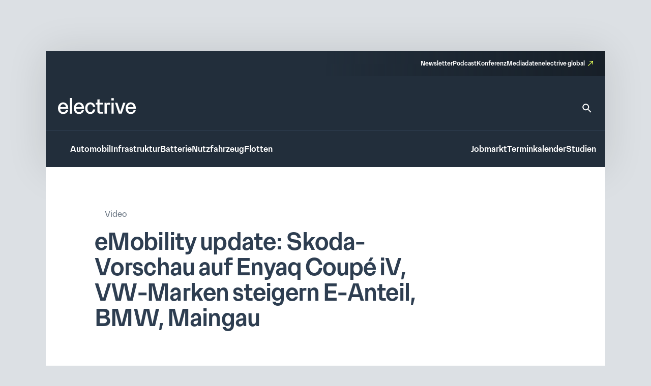

--- FILE ---
content_type: text/html; charset=UTF-8
request_url: https://www.electrive.net/2022/01/13/emobility-update-skoda-vorschau-auf-enyaq-coupe-iv-vw-marken-steigern-e-anteil-bmw-maingau/
body_size: 17921
content:
<!doctype html><html lang="de" prefix="og: https://ogp.me/ns#"><head><meta charset="UTF-8">
<!--[if IE]><meta http-equiv="X-UA-Compatible" content="IE=edge,chrome=1"><![endif]--><meta name="viewport" content="width=device-width,initial-scale=1.0"><style>img:is([sizes="auto" i], [sizes^="auto," i]) { contain-intrinsic-size: 3000px 1500px }</style><title>eMobility update: Skoda-Vorschau auf Enyaq Coupé iV, VW-Marken steigern E-Anteil, BMW, Maingau - electrive.net</title><meta name="robots" content="follow, index, max-snippet:-1, max-video-preview:-1, max-image-preview:large"/><link rel="canonical" href="https://www.electrive.net/2022/01/13/emobility-update-skoda-vorschau-auf-enyaq-coupe-iv-vw-marken-steigern-e-anteil-bmw-maingau/" /><meta property="og:locale" content="de_DE" /><meta property="og:type" content="article" /><meta property="og:title" content="eMobility update: Skoda-Vorschau auf Enyaq Coupé iV, VW-Marken steigern E-Anteil, BMW, Maingau - electrive.net" /><meta property="og:description" content="Hallo zu einem weiteren „eMobility Update“! Das sind heute unsere Themen: VW-Marken steigern E-Anteile deutlich ++ BMW verkauft mehr als 100.000 Stromer ++ Maingau erhöht die Preise" /><meta property="og:url" content="https://www.electrive.net/2022/01/13/emobility-update-skoda-vorschau-auf-enyaq-coupe-iv-vw-marken-steigern-e-anteil-bmw-maingau/" /><meta property="og:site_name" content="electrive.net" /><meta property="article:tag" content="Audi" /><meta property="article:tag" content="BMW" /><meta property="article:tag" content="Bugatti" /><meta property="article:tag" content="Cupra" /><meta property="article:tag" content="eMobility update" /><meta property="article:tag" content="Maingau Energie" /><meta property="article:tag" content="Porsche" /><meta property="article:tag" content="Seat" /><meta property="article:tag" content="Skoda" /><meta property="article:tag" content="Video" /><meta property="article:tag" content="Volkswagen" /><meta property="article:section" content="Automobil" /><meta property="og:updated_time" content="2023-11-21T19:58:19+01:00" /><meta property="og:image" content="https://www.electrive.net/media/2022/01/update-2022-neu-min.png" /><meta property="og:image:secure_url" content="https://www.electrive.net/media/2022/01/update-2022-neu-min.png" /><meta property="og:image:width" content="1500" /><meta property="og:image:height" content="750" /><meta property="og:image:alt" content="eMobility update: Skoda-Vorschau auf Enyaq Coupé iV, VW-Marken steigern E-Anteil, BMW, Maingau" /><meta property="og:image:type" content="image/png" /><meta property="article:published_time" content="2022-01-13T12:19:56+01:00" /><meta property="article:modified_time" content="2023-11-21T19:58:19+01:00" /><meta name="twitter:card" content="summary_large_image" /><meta name="twitter:title" content="eMobility update: Skoda-Vorschau auf Enyaq Coupé iV, VW-Marken steigern E-Anteil, BMW, Maingau - electrive.net" /><meta name="twitter:description" content="Hallo zu einem weiteren „eMobility Update“! Das sind heute unsere Themen: VW-Marken steigern E-Anteile deutlich ++ BMW verkauft mehr als 100.000 Stromer ++ Maingau erhöht die Preise" /><meta name="twitter:image" content="https://www.electrive.net/media/2022/01/update-2022-neu-min.png" /><meta name="twitter:label1" content="Verfasst von" /><meta name="twitter:data1" content="Daniel Bönnighausen" /><meta name="twitter:label2" content="Lesedauer" /><meta name="twitter:data2" content="1 Minute" /> <script type="application/ld+json" class="rank-math-schema-pro">{"@context":"https://schema.org","@graph":[{"@type":"Organization","@id":"https://www.electrive.net/#organization","name":"electrive","logo":{"@type":"ImageObject","@id":"https://www.electrive.net/#logo","url":"https://www.electrive.net/media/2023/09/cropped-electrive-reduced-logo-800x800px.png","contentUrl":"https://www.electrive.net/media/2023/09/cropped-electrive-reduced-logo-800x800px.png","caption":"electrive.net","inLanguage":"de","width":"512","height":"512"}},{"@type":"WebSite","@id":"https://www.electrive.net/#website","url":"https://www.electrive.net","name":"electrive.net","publisher":{"@id":"https://www.electrive.net/#organization"},"inLanguage":"de"},{"@type":"ImageObject","@id":"https://www.electrive.net/media/2022/01/update-2022-neu-min.png","url":"https://www.electrive.net/media/2022/01/update-2022-neu-min.png","width":"1500","height":"750","inLanguage":"de"},{"@type":"WebPage","@id":"https://www.electrive.net/2022/01/13/emobility-update-skoda-vorschau-auf-enyaq-coupe-iv-vw-marken-steigern-e-anteil-bmw-maingau/#webpage","url":"https://www.electrive.net/2022/01/13/emobility-update-skoda-vorschau-auf-enyaq-coupe-iv-vw-marken-steigern-e-anteil-bmw-maingau/","name":"eMobility update: Skoda-Vorschau auf Enyaq Coup\u00e9 iV, VW-Marken steigern E-Anteil, BMW, Maingau - electrive.net","datePublished":"2022-01-13T12:19:56+01:00","dateModified":"2023-11-21T19:58:19+01:00","isPartOf":{"@id":"https://www.electrive.net/#website"},"primaryImageOfPage":{"@id":"https://www.electrive.net/media/2022/01/update-2022-neu-min.png"},"inLanguage":"de"},{"@type":"Person","@id":"https://www.electrive.net/author/daniel/","name":"Daniel B\u00f6nnighausen","url":"https://www.electrive.net/author/daniel/","image":{"@type":"ImageObject","@id":"https://www.electrive.net/wp-content/litespeed/avatar/6c469d6b16462155dcda17a08c8dea54.jpg?ver=1768253413","url":"https://www.electrive.net/wp-content/litespeed/avatar/6c469d6b16462155dcda17a08c8dea54.jpg?ver=1768253413","caption":"Daniel B\u00f6nnighausen","inLanguage":"de"},"worksFor":{"@id":"https://www.electrive.net/#organization"}},{"@type":"NewsArticle","headline":"eMobility update: Skoda-Vorschau auf Enyaq Coup\u00e9 iV, VW-Marken steigern E-Anteil, BMW, Maingau - electrive.net","datePublished":"2022-01-13T12:19:56+01:00","dateModified":"2023-11-21T19:58:19+01:00","articleSection":"Automobil, Videos","author":{"@id":"https://www.electrive.net/author/daniel/","name":"Daniel B\u00f6nnighausen"},"publisher":{"@id":"https://www.electrive.net/#organization"},"description":"Hallo zu einem weiteren \u201eeMobility Update\u201c! Das sind heute unsere Themen: VW-Marken steigern E-Anteile deutlich ++ BMW verkauft mehr als 100.000 Stromer ++ Maingau erh\u00f6ht die Preise ++ Vorschau auf den Skoda Enyaq Coup\u00e9 ++ Und Bugatti zeigt erstes Elektro-Modell ++ ","name":"eMobility update: Skoda-Vorschau auf Enyaq Coup\u00e9 iV, VW-Marken steigern E-Anteil, BMW, Maingau - electrive.net","@id":"https://www.electrive.net/2022/01/13/emobility-update-skoda-vorschau-auf-enyaq-coupe-iv-vw-marken-steigern-e-anteil-bmw-maingau/#richSnippet","isPartOf":{"@id":"https://www.electrive.net/2022/01/13/emobility-update-skoda-vorschau-auf-enyaq-coupe-iv-vw-marken-steigern-e-anteil-bmw-maingau/#webpage"},"image":{"@id":"https://www.electrive.net/media/2022/01/update-2022-neu-min.png"},"inLanguage":"de","mainEntityOfPage":{"@id":"https://www.electrive.net/2022/01/13/emobility-update-skoda-vorschau-auf-enyaq-coupe-iv-vw-marken-steigern-e-anteil-bmw-maingau/#webpage"}}]}</script> <link rel="alternate" type="application/rss+xml" title="electrive.net &raquo; eMobility update: Skoda-Vorschau auf Enyaq Coupé iV, VW-Marken steigern E-Anteil, BMW, Maingau-Kommentar-Feed" href="https://www.electrive.net/2022/01/13/emobility-update-skoda-vorschau-auf-enyaq-coupe-iv-vw-marken-steigern-e-anteil-bmw-maingau/feed/" /><link data-optimized="1" rel='stylesheet' id='reset-css' href='https://www.electrive.net/wp-content/litespeed/css/681136245267c94b9cc7d25d946de54b.css?ver=de54b' media='all' /><link data-optimized="1" rel='stylesheet' id='wp-block-library-css' href='https://www.electrive.net/wp-content/litespeed/css/452e44df862b1dd0a3ed540f469edd8d.css?ver=edd8d' media='all' /><style id='filebird-block-filebird-gallery-style-inline-css'>ul.filebird-block-filebird-gallery{margin:auto!important;padding:0!important;width:100%}ul.filebird-block-filebird-gallery.layout-grid{display:grid;grid-gap:20px;align-items:stretch;grid-template-columns:repeat(var(--columns),1fr);justify-items:stretch}ul.filebird-block-filebird-gallery.layout-grid li img{border:1px solid #ccc;box-shadow:2px 2px 6px 0 rgba(0,0,0,.3);height:100%;max-width:100%;-o-object-fit:cover;object-fit:cover;width:100%}ul.filebird-block-filebird-gallery.layout-masonry{-moz-column-count:var(--columns);-moz-column-gap:var(--space);column-gap:var(--space);-moz-column-width:var(--min-width);columns:var(--min-width) var(--columns);display:block;overflow:auto}ul.filebird-block-filebird-gallery.layout-masonry li{margin-bottom:var(--space)}ul.filebird-block-filebird-gallery li{list-style:none}ul.filebird-block-filebird-gallery li figure{height:100%;margin:0;padding:0;position:relative;width:100%}ul.filebird-block-filebird-gallery li figure figcaption{background:linear-gradient(0deg,rgba(0,0,0,.7),rgba(0,0,0,.3) 70%,transparent);bottom:0;box-sizing:border-box;color:#fff;font-size:.8em;margin:0;max-height:100%;overflow:auto;padding:3em .77em .7em;position:absolute;text-align:center;width:100%;z-index:2}ul.filebird-block-filebird-gallery li figure figcaption a{color:inherit}</style><link data-optimized="1" rel='stylesheet' id='base-site-header-logo-css' href='https://www.electrive.net/wp-content/litespeed/css/f180f608d5809978470f4737e5b09e84.css?ver=09e84' media='all' /><link data-optimized="1" rel='stylesheet' id='base-site-header-menu-main-css' href='https://www.electrive.net/wp-content/litespeed/css/7dbd82a600d5bc86a5d12afad8d93aaf.css?ver=93aaf' media='all' /><link data-optimized="1" rel='stylesheet' id='base-site-header-menu-meta-css' href='https://www.electrive.net/wp-content/litespeed/css/16569607bbed5a40aae9a051ba72ee30.css?ver=2ee30' media='all' /><link data-optimized="1" rel='stylesheet' id='base-site-header-menu-popout-css' href='https://www.electrive.net/wp-content/litespeed/css/1ed881cc7b231860d49360d1c6fff9c3.css?ver=ff9c3' media='all' /><link data-optimized="1" rel='stylesheet' id='base-site-header-menu-secondary-css' href='https://www.electrive.net/wp-content/litespeed/css/abe20013e9f8054c86d32bd612f75deb.css?ver=75deb' media='all' /><link data-optimized="1" rel='stylesheet' id='base-site-header-overlay-trigger-css' href='https://www.electrive.net/wp-content/litespeed/css/8d494f3e8b0ba51d99e420506018c2bd.css?ver=8c2bd' media='all' /><link data-optimized="1" rel='stylesheet' id='module-base-site-header-css' href='https://www.electrive.net/wp-content/litespeed/css/fb63f4fba7fd46db18a8093dd0bc8db5.css?ver=c8db5' media='all' /><link data-optimized="1" rel='stylesheet' id='module-base-slick-library-css' href='https://www.electrive.net/wp-content/litespeed/css/61f7da6cfe2744055827979feb32f612.css?ver=2f612' media='all' /><link data-optimized="1" rel='stylesheet' id='module-button-css' href='https://www.electrive.net/wp-content/litespeed/css/e78ff1a17bf676e85e86de05720fda50.css?ver=fda50' media='all' /><link data-optimized="1" rel='stylesheet' id='module-faq-css' href='https://www.electrive.net/wp-content/litespeed/css/3822e8735828625d479596abb740ce94.css?ver=0ce94' media='all' /><link data-optimized="1" rel='stylesheet' id='module-gallery-css' href='https://www.electrive.net/wp-content/litespeed/css/9e7ba9955f7f9cb3a003e392d6247d29.css?ver=47d29' media='all' /><link data-optimized="1" rel='stylesheet' id='module-image-css' href='https://www.electrive.net/wp-content/litespeed/css/da02353c53083f6cd1614056e8ef35a0.css?ver=f35a0' media='all' /><link data-optimized="1" rel='stylesheet' id='theme-module-ad-spaces-css' href='https://www.electrive.net/wp-content/litespeed/css/a2521d8eb1b2896318404376d64dcdcc.css?ver=dcdcc' media='all' /><link data-optimized="1" rel='stylesheet' id='theme-module-blocks-css' href='https://www.electrive.net/wp-content/litespeed/css/8aac8c5168ed2e3229229751a3c64ccb.css?ver=64ccb' media='all' /><link data-optimized="1" rel='stylesheet' id='theme-module-events-css' href='https://www.electrive.net/wp-content/litespeed/css/9a7f33509e0c4e2c9fbb0c2f7eab3737.css?ver=b3737' media='all' /><link data-optimized="1" rel='stylesheet' id='theme-module-feedback-css' href='https://www.electrive.net/wp-content/litespeed/css/3e30514a56c4a13d3c41553c989b9d84.css?ver=b9d84' media='all' /><link data-optimized="1" rel='stylesheet' id='theme-module-footer-css' href='https://www.electrive.net/wp-content/litespeed/css/90f929457c6cfbae67eec07f0f93b176.css?ver=3b176' media='all' /><link data-optimized="1" rel='stylesheet' id='theme-module-header-css' href='https://www.electrive.net/wp-content/litespeed/css/e05f3679ce894eb0f5c48867fe9c8c36.css?ver=c8c36' media='all' /><link data-optimized="1" rel='stylesheet' id='theme-module-home-css' href='https://www.electrive.net/wp-content/litespeed/css/6c3a373a2a589c7d8938656c4a50c76f.css?ver=0c76f' media='all' /><link data-optimized="1" rel='stylesheet' id='theme-module-jobs-css' href='https://www.electrive.net/wp-content/litespeed/css/406f61766d22e5d074ea2d93abeccebc.css?ver=ccebc' media='all' /><link data-optimized="1" rel='stylesheet' id='theme-module-module-advanced-search-custom-css' href='https://www.electrive.net/wp-content/litespeed/css/81b7b6f4d27b61399f94e0a4c38cbba7.css?ver=cbba7' media='all' /><link data-optimized="1" rel='stylesheet' id='theme-module-module-faq-css' href='https://www.electrive.net/wp-content/litespeed/css/469db2449754c25e87d3acc98dd66d17.css?ver=66d17' media='all' /><link data-optimized="1" rel='stylesheet' id='theme-module-module-gallery-css' href='https://www.electrive.net/wp-content/litespeed/css/9c51ee2c96852a110b6bb04379a041ce.css?ver=041ce' media='all' /><link data-optimized="1" rel='stylesheet' id='theme-module-module-image-css' href='https://www.electrive.net/wp-content/litespeed/css/7ce90c769845ba9935e5595d7a150f0b.css?ver=50f0b' media='all' /><link data-optimized="1" rel='stylesheet' id='theme-module-module-richtext-css' href='https://www.electrive.net/wp-content/litespeed/css/e0751a6e8541c892435426ce93f260e5.css?ver=260e5' media='all' /><link data-optimized="1" rel='stylesheet' id='theme-module-newsletter-css' href='https://www.electrive.net/wp-content/litespeed/css/4c20f005d23da762cb2e80804bd9436f.css?ver=9436f' media='all' /><link data-optimized="1" rel='stylesheet' id='theme-module-newsletter-builder-css' href='https://www.electrive.net/wp-content/litespeed/css/d04f3d01058576f7d6cd28c6f6344d42.css?ver=44d42' media='all' /><link data-optimized="1" rel='stylesheet' id='theme-module-next-reads-css' href='https://www.electrive.net/wp-content/litespeed/css/4b107635840d637ff03f93fbf4b9af27.css?ver=9af27' media='all' /><link data-optimized="1" rel='stylesheet' id='theme-module-pages-css' href='https://www.electrive.net/wp-content/litespeed/css/d172b2c20f9ae1ed7969c081745a50f0.css?ver=a50f0' media='all' /><link data-optimized="1" rel='stylesheet' id='theme-module-posts-css' href='https://www.electrive.net/wp-content/litespeed/css/2c94e85e19e979ec57fed23a6484552b.css?ver=4552b' media='all' /><link data-optimized="1" rel='stylesheet' id='theme-module-studies-css' href='https://www.electrive.net/wp-content/litespeed/css/6e45727714a0da00f4e2acc1ccb62bec.css?ver=62bec' media='all' /><link data-optimized="1" rel='stylesheet' id='theme-module-table-css' href='https://www.electrive.net/wp-content/litespeed/css/ea7e5af74f2ccb122f264117ed034959.css?ver=34959' media='all' /><link data-optimized="1" rel='stylesheet' id='theme-module-events-submodule-teaser-css' href='https://www.electrive.net/wp-content/litespeed/css/8c2657afd17f71f75d4ab7e5b0c0c1fb.css?ver=0c1fb' media='all' /><link data-optimized="1" rel='stylesheet' id='theme-module-jobs-submodule-teaser-css' href='https://www.electrive.net/wp-content/litespeed/css/4d846e807e5da9ebc1034340c2cdcf56.css?ver=dcf56' media='all' /><link data-optimized="1" rel='stylesheet' id='theme-module-pages-submodule-live-css' href='https://www.electrive.net/wp-content/litespeed/css/dcdd6b220bf084bce47d55089cdc8e37.css?ver=c8e37' media='all' /><link data-optimized="1" rel='stylesheet' id='theme-module-pages-submodule-podcast-css' href='https://www.electrive.net/wp-content/litespeed/css/5b8e2ee4e88bb3c59d003dbb733aaae6.css?ver=aaae6' media='all' /><link data-optimized="1" rel='stylesheet' id='theme-module-posts-submodule-archive-css' href='https://www.electrive.net/wp-content/litespeed/css/d19cd169c796efe573f096bc8f646383.css?ver=46383' media='all' /><link data-optimized="1" rel='stylesheet' id='theme-module-posts-submodule-comments-css' href='https://www.electrive.net/wp-content/litespeed/css/4962e73ffcd0c9b0d75f10ba00ee8ae4.css?ver=e8ae4' media='all' /><link data-optimized="1" rel='stylesheet' id='theme-module-posts-submodule-sidebar-css' href='https://www.electrive.net/wp-content/litespeed/css/b4585a5e0225ff22b6181bb26f699967.css?ver=99967' media='all' /><link data-optimized="1" rel='stylesheet' id='theme-module-posts-submodule-single-css' href='https://www.electrive.net/wp-content/litespeed/css/c0240861fe3aeb930aab788afc7c2792.css?ver=c2792' media='all' /><link data-optimized="1" rel='stylesheet' id='theme-module-posts-submodule-teaser-css' href='https://www.electrive.net/wp-content/litespeed/css/6eb7c2070d85a99c401449f743a7ecb5.css?ver=7ecb5' media='all' /><link data-optimized="1" rel='stylesheet' id='theme-module-posts-submodule-video-player-css' href='https://www.electrive.net/wp-content/litespeed/css/66e5e28eacdb37657931173710dceb7a.css?ver=ceb7a' media='all' /><link data-optimized="1" rel='stylesheet' id='theme-module-seopress-submodule-breadcrumbs-css' href='https://www.electrive.net/wp-content/litespeed/css/48d93e52f7a5d26f84df42f311a43f36.css?ver=43f36' media='all' /><link data-optimized="1" rel='stylesheet' id='theme-module-studies-submodule-teaser-css' href='https://www.electrive.net/wp-content/litespeed/css/c12623eaff59be7f499a56f4ab552bd3.css?ver=52bd3' media='all' /><link data-optimized="1" rel='stylesheet' id='theme-module-theme-components-submodule-interactions-css' href='https://www.electrive.net/wp-content/litespeed/css/f251ceca04719dad7081c8190b7df075.css?ver=df075' media='all' /><link data-optimized="1" rel='stylesheet' id='theme-module-theme-components-submodule-pagination-css' href='https://www.electrive.net/wp-content/litespeed/css/dc64170587fa020414b8508a1e9314e1.css?ver=314e1' media='all' /><link data-optimized="1" rel='stylesheet' id='theme-module-theme-components-submodule-snackbar-css' href='https://www.electrive.net/wp-content/litespeed/css/546d0b8a73ed3719f45e2e9286b847ae.css?ver=847ae' media='all' /><link data-optimized="1" rel='stylesheet' id='theme-module-theme-components-submodule-tooltip-css' href='https://www.electrive.net/wp-content/litespeed/css/2cc7d0f07fd6bc21bb4a26c2e65a13fb.css?ver=a13fb' media='all' /><link data-optimized="1" rel='stylesheet' id='theme-module-theme-submodule-block-layout-css' href='https://www.electrive.net/wp-content/litespeed/css/e0c36266bcd07ee52daec1b8c58cb847.css?ver=cb847' media='all' /><link data-optimized="1" rel='stylesheet' id='theme-module-theme-submodule-block-spacing-css' href='https://www.electrive.net/wp-content/litespeed/css/8a81b37bedc3e385e0511a01ca073b17.css?ver=73b17' media='all' /><link data-optimized="1" rel='stylesheet' id='theme-style-css' href='https://www.electrive.net/wp-content/litespeed/css/7e7f6b5b9eb91e9c990dff435ba21083.css?ver=21083' media='all' /><link data-optimized="1" rel='stylesheet' id='theme-module-newsletter-bar-css' href='https://www.electrive.net/wp-content/litespeed/css/e477f2008a786d9147a789f2ef56440d.css?ver=6440d' media='all' /><link data-optimized="1" rel='stylesheet' id='print-css' href='https://www.electrive.net/wp-content/litespeed/css/f3630c1e6c48fcdcb9caf4fafaaa3453.css?ver=a3453' media='print' /><link data-optimized="1" rel='stylesheet' id='variables-css' href='https://www.electrive.net/wp-content/litespeed/css/53e49f79c8796798c5b3338f19bce71b.css?ver=ce71b' media='all' /> <script>window.gdprAppliesGlobally=true;if(!("cmp_id" in window)||window.cmp_id<1){window.cmp_id=0}if(!("cmp_cdid" in window)){window.cmp_cdid="80e80aab21047"}if(!("cmp_params" in window)){window.cmp_params=""}if(!("cmp_host" in window)){window.cmp_host="delivery.consentmanager.net"}if(!("cmp_cdn" in window)){window.cmp_cdn="cdn.consentmanager.net"}if(!("cmp_proto" in window)){window.cmp_proto="https:"}if(!("cmp_codesrc" in window)){window.cmp_codesrc="10"}window.cmp_getsupportedLangs=function(){var b=["DE","EN","FR","IT","NO","DA","FI","ES","PT","RO","BG","ET","EL","GA","HR","LV","LT","MT","NL","PL","SV","SK","SL","CS","HU","RU","SR","ZH","TR","UK","AR","BS"];if("cmp_customlanguages" in window){for(var a=0;a<window.cmp_customlanguages.length;a++){b.push(window.cmp_customlanguages[a].l.toUpperCase())}}return b};window.cmp_getRTLLangs=function(){var a=["AR"];if("cmp_customlanguages" in window){for(var b=0;b<window.cmp_customlanguages.length;b++){if("r" in window.cmp_customlanguages[b]&&window.cmp_customlanguages[b].r){a.push(window.cmp_customlanguages[b].l)}}}return a};window.cmp_getlang=function(j){if(typeof(j)!="boolean"){j=true}if(j&&typeof(cmp_getlang.usedlang)=="string"&&cmp_getlang.usedlang!==""){return cmp_getlang.usedlang}var g=window.cmp_getsupportedLangs();var c=[];var f=location.hash;var e=location.search;var a="languages" in navigator?navigator.languages:[];if(f.indexOf("cmplang=")!=-1){c.push(f.substr(f.indexOf("cmplang=")+8,2).toUpperCase())}else{if(e.indexOf("cmplang=")!=-1){c.push(e.substr(e.indexOf("cmplang=")+8,2).toUpperCase())}else{if("cmp_setlang" in window&&window.cmp_setlang!=""){c.push(window.cmp_setlang.toUpperCase())}else{if(a.length>0){for(var d=0;d<a.length;d++){c.push(a[d])}}}}}if("language" in navigator){c.push(navigator.language)}if("userLanguage" in navigator){c.push(navigator.userLanguage)}var h="";for(var d=0;d<c.length;d++){var b=c[d].toUpperCase();if(g.indexOf(b)!=-1){h=b;break}if(b.indexOf("-")!=-1){b=b.substr(0,2)}if(g.indexOf(b)!=-1){h=b;break}}if(h==""&&typeof(cmp_getlang.defaultlang)=="string"&&cmp_getlang.defaultlang!==""){return cmp_getlang.defaultlang}else{if(h==""){h="EN"}}h=h.toUpperCase();return h};(function(){var n=document;var p=n.getElementsByTagName;var q=window;var f="";var b="_en";if("cmp_getlang" in q){f=q.cmp_getlang().toLowerCase();if("cmp_customlanguages" in q){for(var h=0;h<q.cmp_customlanguages.length;h++){if(q.cmp_customlanguages[h].l.toUpperCase()==f.toUpperCase()){f="en";break}}}b="_"+f}function g(i,e){var t="";i+="=";var s=i.length;var d=location;if(d.hash.indexOf(i)!=-1){t=d.hash.substr(d.hash.indexOf(i)+s,9999)}else{if(d.search.indexOf(i)!=-1){t=d.search.substr(d.search.indexOf(i)+s,9999)}else{return e}}if(t.indexOf("&")!=-1){t=t.substr(0,t.indexOf("&"))}return t}var j=("cmp_proto" in q)?q.cmp_proto:"https:";if(j!="http:"&&j!="https:"){j="https:"}var k=("cmp_ref" in q)?q.cmp_ref:location.href;var r=n.createElement("script");r.setAttribute("data-cmp-ab","1");var c=g("cmpdesign","cmp_design" in q?q.cmp_design:"");var a=g("cmpregulationkey","cmp_regulationkey" in q?q.cmp_regulationkey:"");var o=g("cmpatt","cmp_att" in q?q.cmp_att:"");r.src=j+"//"+q.cmp_host+"/delivery/cmp.php?"+("cmp_id" in q&&q.cmp_id>0?"id="+q.cmp_id:"")+("cmp_cdid" in q?"&cdid="+q.cmp_cdid:"")+"&h="+encodeURIComponent(k)+(c!=""?"&cmpdesign="+encodeURIComponent(c):"")+(a!=""?"&cmpregulationkey="+encodeURIComponent(a):"")+(o!=""?"&cmpatt="+encodeURIComponent(o):"")+("cmp_params" in q?"&"+q.cmp_params:"")+(n.cookie.length>0?"&__cmpfcc=1":"")+"&l="+f.toLowerCase()+"&o="+(new Date()).getTime();r.type="text/javascript";r.async=true;if(n.currentScript&&n.currentScript.parentElement){n.currentScript.parentElement.appendChild(r)}else{if(n.body){n.body.appendChild(r)}else{var m=p("body");if(m.length==0){m=p("div")}if(m.length==0){m=p("span")}if(m.length==0){m=p("ins")}if(m.length==0){m=p("script")}if(m.length==0){m=p("head")}if(m.length>0){m[0].appendChild(r)}}}var r=n.createElement("script");r.src=j+"//"+q.cmp_cdn+"/delivery/js/cmp"+b+".min.js";r.type="text/javascript";r.setAttribute("data-cmp-ab","1");r.async=true;if(n.currentScript&&n.currentScript.parentElement){n.currentScript.parentElement.appendChild(r)}else{if(n.body){n.body.appendChild(r)}else{var m=p("body");if(m.length==0){m=p("div")}if(m.length==0){m=p("span")}if(m.length==0){m=p("ins")}if(m.length==0){m=p("script")}if(m.length==0){m=p("head")}if(m.length>0){m[0].appendChild(r)}}}})();window.cmp_addFrame=function(b){if(!window.frames[b]){if(document.body){var a=document.createElement("iframe");a.style.cssText="display:none";if("cmp_cdn" in window&&"cmp_ultrablocking" in window&&window.cmp_ultrablocking>0){a.src="//"+window.cmp_cdn+"/delivery/empty.html"}a.name=b;document.body.appendChild(a)}else{window.setTimeout(window.cmp_addFrame,10,b)}}};window.cmp_rc=function(h){var b=document.cookie;var f="";var d=0;while(b!=""&&d<100){d++;while(b.substr(0,1)==" "){b=b.substr(1,b.length)}var g=b.substring(0,b.indexOf("="));if(b.indexOf(";")!=-1){var c=b.substring(b.indexOf("=")+1,b.indexOf(";"))}else{var c=b.substr(b.indexOf("=")+1,b.length)}if(h==g){f=c}var e=b.indexOf(";")+1;if(e==0){e=b.length}b=b.substring(e,b.length)}return(f)};window.cmp_stub=function(){var a=arguments;__cmp.a=__cmp.a||[];if(!a.length){return __cmp.a}else{if(a[0]==="ping"){if(a[1]===2){a[2]({gdprApplies:gdprAppliesGlobally,cmpLoaded:false,cmpStatus:"stub",displayStatus:"hidden",apiVersion:"2.0",cmpId:31},true)}else{a[2](false,true)}}else{if(a[0]==="getUSPData"){a[2]({version:1,uspString:window.cmp_rc("")},true)}else{if(a[0]==="getTCData"){__cmp.a.push([].slice.apply(a))}else{if(a[0]==="addEventListener"||a[0]==="removeEventListener"){__cmp.a.push([].slice.apply(a))}else{if(a.length==4&&a[3]===false){a[2]({},false)}else{__cmp.a.push([].slice.apply(a))}}}}}}};window.cmp_gppstub=function(){var a=arguments;__gpp.q=__gpp.q||[];if(!a.length){return __gpp.q}var g=a[0];var f=a.length>1?a[1]:null;var e=a.length>2?a[2]:null;if(g==="ping"){return{gppVersion:"1.0",cmpStatus:"stub",cmpDisplayStatus:"hidden",apiSupport:["tcfeuv2","tcfva","usnat"],currentAPI:"",cmpId:31}}else{if(g==="addEventListener"){__gpp.e=__gpp.e||[];if(!("lastId" in __gpp)){__gpp.lastId=0}__gpp.lastId++;var c=__gpp.lastId;__gpp.e.push({id:c,callback:f});return{eventName:"listenerRegistered",listenerId:c,data:true,pingData:{gppVersion:"1.0",cmpStatus:"stub",cmpDisplayStatus:"hidden",apiSupport:[],currentAPI:"",cmpId:31}}}else{if(g==="removeEventListener"){var h=false;__gpp.e=__gpp.e||[];for(var d=0;d<__gpp.e.length;d++){if(__gpp.e[d].id==e){__gpp.e[d].splice(d,1);h=true;break}}return{eventName:"listenerRemoved",listenerId:e,data:h}}else{if(g==="hasSection"||g==="getSection"||g==="getField"||g==="getGPPString"){return null}else{__gpp.q.push([].slice.apply(a))}}}}};window.cmp_msghandler=function(d){var a=typeof d.data==="string";try{var c=a?JSON.parse(d.data):d.data}catch(f){var c=null}if(typeof(c)==="object"&&c!==null&&"__cmpCall" in c){var b=c.__cmpCall;window.__cmp(b.command,b.parameter,function(h,g){var e={__cmpReturn:{returnValue:h,success:g,callId:b.callId}};d.source.postMessage(a?JSON.stringify(e):e,"*")})}if(typeof(c)==="object"&&c!==null&&"__uspapiCall" in c){var b=c.__uspapiCall;window.__uspapi(b.command,b.version,function(h,g){var e={__uspapiReturn:{returnValue:h,success:g,callId:b.callId}};d.source.postMessage(a?JSON.stringify(e):e,"*")})}if(typeof(c)==="object"&&c!==null&&"__tcfapiCall" in c){var b=c.__tcfapiCall;window.__tcfapi(b.command,b.version,function(h,g){var e={__tcfapiReturn:{returnValue:h,success:g,callId:b.callId}};d.source.postMessage(a?JSON.stringify(e):e,"*")},b.parameter)}if(typeof(c)==="object"&&c!==null&&"__gppCall" in c){var b=c.__gppCall;window.__gpp(b.command,function(h,g){var e={__gppReturn:{returnValue:h,success:g,callId:b.callId}};d.source.postMessage(a?JSON.stringify(e):e,"*")},b.parameter,"version" in b?b.version:1)}};window.cmp_setStub=function(a){if(!(a in window)||(typeof(window[a])!=="function"&&typeof(window[a])!=="object"&&(typeof(window[a])==="undefined"||window[a]!==null))){window[a]=window.cmp_stub;window[a].msgHandler=window.cmp_msghandler;window.addEventListener("message",window.cmp_msghandler,false)}};window.cmp_setGppStub=function(a){if(!(a in window)||(typeof(window[a])!=="function"&&typeof(window[a])!=="object"&&(typeof(window[a])==="undefined"||window[a]!==null))){window[a]=window.cmp_gppstub;window[a].msgHandler=window.cmp_msghandler;window.addEventListener("message",window.cmp_msghandler,false)}};window.cmp_addFrame("__cmpLocator");if(!("cmp_disableusp" in window)||!window.cmp_disableusp){window.cmp_addFrame("__uspapiLocator")}if(!("cmp_disabletcf" in window)||!window.cmp_disabletcf){window.cmp_addFrame("__tcfapiLocator")}if(!("cmp_disablegpp" in window)||!window.cmp_disablegpp){window.cmp_addFrame("__gppLocator")}window.cmp_setStub("__cmp");if(!("cmp_disabletcf" in window)||!window.cmp_disabletcf){window.cmp_setStub("__tcfapi")}if(!("cmp_disableusp" in window)||!window.cmp_disableusp){window.cmp_setStub("__uspapi")}if(!("cmp_disablegpp" in window)||!window.cmp_disablegpp){window.cmp_setGppStub("__gpp")};</script><link rel="https://api.w.org/" href="https://www.electrive.net/wp-json/" /><link rel="alternate" title="JSON" type="application/json" href="https://www.electrive.net/wp-json/wp/v2/posts/250802" /><link rel="alternate" title="oEmbed (JSON)" type="application/json+oembed" href="https://www.electrive.net/wp-json/oembed/1.0/embed?url=https%3A%2F%2Fwww.electrive.net%2F2022%2F01%2F13%2Femobility-update-skoda-vorschau-auf-enyaq-coupe-iv-vw-marken-steigern-e-anteil-bmw-maingau%2F" /><link rel="alternate" title="oEmbed (XML)" type="text/xml+oembed" href="https://www.electrive.net/wp-json/oembed/1.0/embed?url=https%3A%2F%2Fwww.electrive.net%2F2022%2F01%2F13%2Femobility-update-skoda-vorschau-auf-enyaq-coupe-iv-vw-marken-steigern-e-anteil-bmw-maingau%2F&#038;format=xml" />
 <script data-cmp-ab="1" type="text/javascript">// var et_pagename = "";
        // var et_areas = "";</script> <script
        data-cmp-ab="1"
        id="_etLoader"
        type="text/javascript"
        charset="UTF-8"
        data-block-cookies="true"
        data-secure-code="5Hmv8K"
        src="//code.etracker.com/code/e.js"
        async></script>  <script
        async
        type="text/plain"
        class="cmplazyload"
        data-cmp-block="contentpass"
        data-cmp-purpose="c52"
        data-cmp-src="https://securepubads.g.doubleclick.net/tag/js/gpt.js" ></script> <script
        async
        type="text/plain"
        class="cmplazyload"
        data-cmp-block="contentpass"
        data-cmp-purpose="c52"
        data-cmp-src="https://tags.refinery89.com/electrivenet.js" ></script> <script>window.googletag = window.googletag || {cmd: []};
  googletag.cmd.push(function() {
    googletag.defineSlot('/21776436690/Homepage_Top', [[1125, 90], [728, 90]], 'div-gpt-ad-1694424186027-0').addService(googletag.pubads());
    googletag.defineSlot('/21776436690/AllPages_Skyscraper_links', [[160, 600], [120, 600]], 'div-gpt-ad-1694424270255-0').addService(googletag.pubads());
    googletag.defineSlot('/21776436690/AllPages_Skyscraper_rechts', [[120, 600], [160, 600]], 'div-gpt-ad-1694424328100-0').addService(googletag.pubads());
    googletag.defineSlot('/21776436690/Artikel_Headline', [300, 250],'div-gpt-ad-1724753583121-0').addService(googletag.pubads());
    googletag.defineSlot('/21776436690/Artikel_Seitenspalte_1', [[300, 250], [300, 600]], 'div-gpt-ad-1768389142695-0').addService(googletag.pubads());
    googletag.defineSlot('/21776436690/Artikel_Content_Mitte', [[300, 250], [728, 90], [970, 250], [300, 450], [300, 600]], 'div-gpt-ad-1768389265493-0').addService(googletag.pubads());
    googletag.defineSlot('/21776436690/Artikel_Content_Unten', [[300, 600], [728, 90], [300, 250], [970, 250]], 'div-gpt-ad-1768389293699-0').addService(googletag.pubads());
    googletag.pubads().enableSingleRequest();
    googletag.enableServices();
  });</script> <link rel="icon" href="https://www.electrive.net/media/2023/09/cropped-electrive-reduced-logo-800x800px-180x180.png" sizes="32x32" /><link rel="icon" href="https://www.electrive.net/media/2023/09/cropped-electrive-reduced-logo-800x800px-400x400.png" sizes="192x192" /><link rel="apple-touch-icon" href="https://www.electrive.net/media/2023/09/cropped-electrive-reduced-logo-800x800px-180x180.png" /><meta name="msapplication-TileImage" content="https://www.electrive.net/media/2023/09/cropped-electrive-reduced-logo-800x800px-400x400.png" /></head><body class="wp-singular post-template-default single single-post postid-250802 single-format-standard wp-custom-logo wp-embed-responsive wp-theme-electrive is-platform-net"><header class="base-site-header" id="top"><a class="skip-link screen-reader-text" href="#main-content">Zum Inhalt springen</a><div class="base-site-header-bar"><div class="base-site-header__menu-meta"><nav class="base-site-header__menu-meta-nav"><ul id="menu-metamenue" class="menu"><li id="menu-item-312238" class="menu-item menu-item-type-post_type menu-item-object-page menu-item-312238"><a href="https://www.electrive.net/newsletter/">Newsletter</a></li><li id="menu-item-424913" class="menu-item menu-item-type-post_type menu-item-object-page menu-item-424913"><a href="https://www.electrive.net/podcast/">Podcast</a></li><li id="menu-item-315922" class="menu-item menu-item-type-post_type menu-item-object-page menu-item-315922"><a href="https://www.electrive.net/live/">Konferenz</a></li><li id="menu-item-312239" class="menu-item menu-item-type-post_type menu-item-object-page menu-item-312239"><a href="https://www.electrive.net/werbung/">Mediadaten</a></li><li id="menu-item-312244" class="menu-item menu-item-type-custom menu-item-object-custom menu-item-312244"><a target="_blank" href="https://www.electrive.com">electrive global</a></li></ul></nav></div><div class="base-site-header-bar-row"><div class="base-site-header__logo">
<a href="https://www.electrive.net"><figure>
<img src="https://www.electrive.net/media/2023/09/Electrive-Product-Logo.svg" alt="electrive.net"><figcaption>Leitmedium der Elektromobilität</figcaption></figure>
</a></div>
<a class="base-site-header__search" href="https://www.electrive.net/suche/" aria-label="Suche">
<svg xmlns="http://www.w3.org/2000/svg" width="32" height="32" viewBox="0 0 32 32" fill="none">
<path d="M21.0068 19.0065H19.9534L19.5801 18.6465C20.8868 17.1265 21.6734 15.1532 21.6734 13.0065C21.6734 8.21984 17.7934 4.33984 13.0068 4.33984C8.22009 4.33984 4.34009 8.21984 4.34009 13.0065C4.34009 17.7932 8.22009 21.6732 13.0068 21.6732C15.1534 21.6732 17.1268 20.8865 18.6468 19.5798L19.0068 19.9532V21.0065L25.6734 27.6598L27.6601 25.6732L21.0068 19.0065ZM13.0068 19.0065C9.68675 19.0065 7.00675 16.3265 7.00675 13.0065C7.00675 9.68651 9.68675 7.00651 13.0068 7.00651C16.3268 7.00651 19.0068 9.68651 19.0068 13.0065C19.0068 16.3265 16.3268 19.0065 13.0068 19.0065Z" fill="white"></path>
</svg>
</a></div><div class="base-site-header-bar-row"><div class="base-site-header__menu-popout" id="popout">
<a class="base-site-header__menu-popout-trigger" href="#popout">Alle Kategorien</a>
<a class="base-site-header__menu-popout-trigger" href="#">Alle Kategorien</a><nav class="base-site-header__menu-popout-nav"><ul id="menu-alle-kategorien" class="menu"><li id="menu-item-312420" class="menu-item menu-item-type-taxonomy menu-item-object-category menu-item-312420"><a href="https://www.electrive.net/category/brennstoffzelle/">Brennstoffzelle</a></li><li id="menu-item-312330" class="menu-item menu-item-type-taxonomy menu-item-object-category menu-item-312330"><a href="https://www.electrive.net/category/off-highway/">Off-Highway</a></li><li id="menu-item-312333" class="menu-item menu-item-type-taxonomy menu-item-object-category menu-item-312333"><a href="https://www.electrive.net/category/zweirad/">Zweirad</a></li><li id="menu-item-312331" class="menu-item menu-item-type-taxonomy menu-item-object-category menu-item-312331"><a href="https://www.electrive.net/category/politik/">Politik</a></li><li id="menu-item-312328" class="menu-item menu-item-type-taxonomy menu-item-object-category menu-item-312328"><a href="https://www.electrive.net/category/luftfahrt/">Luftfahrt</a></li><li id="menu-item-312421" class="menu-item menu-item-type-taxonomy menu-item-object-category menu-item-312421"><a href="https://www.electrive.net/category/daten/">Daten</a></li><li id="menu-item-312332" class="menu-item menu-item-type-taxonomy menu-item-object-category menu-item-312332"><a href="https://www.electrive.net/category/wasser/">Wasser</a></li><li id="menu-item-312422" class="menu-item menu-item-type-taxonomy menu-item-object-category menu-item-312422"><a href="https://www.electrive.net/category/karriere/">Karriere</a></li><li id="menu-item-381659" class="menu-item menu-item-type-taxonomy menu-item-object-category menu-item-381659"><a href="https://www.electrive.net/category/autonomes-fahren/">Autonomes Fahren</a></li></ul></nav></div><div class="base-site-header__menu-main"><nav class="base-site-header__menu-main-nav"><ul id="menu-hauptmenue" class="menu"><li id="menu-item-312233" class="menu-item menu-item-type-taxonomy menu-item-object-category current-post-ancestor current-menu-parent current-post-parent menu-item-312233"><a href="https://www.electrive.net/category/automobil/">Automobil</a></li><li id="menu-item-312423" class="menu-item menu-item-type-taxonomy menu-item-object-category menu-item-312423"><a href="https://www.electrive.net/category/energie-infrastruktur/">Infrastruktur</a></li><li id="menu-item-312428" class="menu-item menu-item-type-taxonomy menu-item-object-category menu-item-312428"><a href="https://www.electrive.net/category/speichertechnik/">Batterie</a></li><li id="menu-item-312237" class="menu-item menu-item-type-taxonomy menu-item-object-category menu-item-312237"><a href="https://www.electrive.net/category/nutzfahrzeug/">Nutzfahrzeug</a></li><li id="menu-item-312235" class="menu-item menu-item-type-taxonomy menu-item-object-category menu-item-312235"><a href="https://www.electrive.net/category/flotten/">Flotten</a></li></ul></nav></div><div class="base-site-header__menu-secondary"><nav class="base-site-header__menu-secondary-nav"><ul id="menu-zweitmenue" class="menu"><li id="menu-item-312250" class="is-jobs menu-item menu-item-type-custom menu-item-object-custom menu-item-312250"><a href="https://www.electrive.net/jobs/">Jobmarkt</a></li><li id="menu-item-316041" class="is-events menu-item menu-item-type-custom menu-item-object-custom menu-item-316041"><a href="https://www.electrive.net/terminkalender/">Terminkalender</a></li><li id="menu-item-312252" class="is-studies menu-item menu-item-type-custom menu-item-object-custom menu-item-312252"><a href="https://www.electrive.net/studies/">Studien</a></li></ul></nav></div>
<a
class="base-site-header__overlay-trigger"
href="#overlay"
aria-label="Overlay öffnen"
></a></div></div><div inert class="base-site-header-overlay" id="overlay">
<a
class="base-site-header__overlay-trigger"
href="#"
aria-label="Overlay schließen"
></a><div class="base-site-header-overlay-inner"><div class="base-site-header__menu-main"><nav class="base-site-header__menu-main-nav"><ul id="menu-hauptmenue-1" class="menu"><li class="menu-item menu-item-type-taxonomy menu-item-object-category current-post-ancestor current-menu-parent current-post-parent menu-item-312233"><a href="https://www.electrive.net/category/automobil/">Automobil</a></li><li class="menu-item menu-item-type-taxonomy menu-item-object-category menu-item-312423"><a href="https://www.electrive.net/category/energie-infrastruktur/">Infrastruktur</a></li><li class="menu-item menu-item-type-taxonomy menu-item-object-category menu-item-312428"><a href="https://www.electrive.net/category/speichertechnik/">Batterie</a></li><li class="menu-item menu-item-type-taxonomy menu-item-object-category menu-item-312237"><a href="https://www.electrive.net/category/nutzfahrzeug/">Nutzfahrzeug</a></li><li class="menu-item menu-item-type-taxonomy menu-item-object-category menu-item-312235"><a href="https://www.electrive.net/category/flotten/">Flotten</a></li></ul></nav></div><div class="base-site-header__menu-popout" id="popout">
<a class="base-site-header__menu-popout-trigger" href="#popout">Alle Kategorien</a>
<a class="base-site-header__menu-popout-trigger" href="#">Alle Kategorien</a><nav class="base-site-header__menu-popout-nav"><ul id="menu-alle-kategorien-1" class="menu"><li class="menu-item menu-item-type-taxonomy menu-item-object-category menu-item-312420"><a href="https://www.electrive.net/category/brennstoffzelle/">Brennstoffzelle</a></li><li class="menu-item menu-item-type-taxonomy menu-item-object-category menu-item-312330"><a href="https://www.electrive.net/category/off-highway/">Off-Highway</a></li><li class="menu-item menu-item-type-taxonomy menu-item-object-category menu-item-312333"><a href="https://www.electrive.net/category/zweirad/">Zweirad</a></li><li class="menu-item menu-item-type-taxonomy menu-item-object-category menu-item-312331"><a href="https://www.electrive.net/category/politik/">Politik</a></li><li class="menu-item menu-item-type-taxonomy menu-item-object-category menu-item-312328"><a href="https://www.electrive.net/category/luftfahrt/">Luftfahrt</a></li><li class="menu-item menu-item-type-taxonomy menu-item-object-category menu-item-312421"><a href="https://www.electrive.net/category/daten/">Daten</a></li><li class="menu-item menu-item-type-taxonomy menu-item-object-category menu-item-312332"><a href="https://www.electrive.net/category/wasser/">Wasser</a></li><li class="menu-item menu-item-type-taxonomy menu-item-object-category menu-item-312422"><a href="https://www.electrive.net/category/karriere/">Karriere</a></li><li class="menu-item menu-item-type-taxonomy menu-item-object-category menu-item-381659"><a href="https://www.electrive.net/category/autonomes-fahren/">Autonomes Fahren</a></li></ul></nav></div><div class="base-site-header__menu-secondary"><nav class="base-site-header__menu-secondary-nav"><ul id="menu-zweitmenue-1" class="menu"><li class="is-jobs menu-item menu-item-type-custom menu-item-object-custom menu-item-312250"><a href="https://www.electrive.net/jobs/">Jobmarkt</a></li><li class="is-events menu-item menu-item-type-custom menu-item-object-custom menu-item-316041"><a href="https://www.electrive.net/terminkalender/">Terminkalender</a></li><li class="is-studies menu-item menu-item-type-custom menu-item-object-custom menu-item-312252"><a href="https://www.electrive.net/studies/">Studien</a></li></ul></nav></div><div class="base-site-header__menu-meta"><nav class="base-site-header__menu-meta-nav"><ul id="menu-metamenue-1" class="menu"><li class="menu-item menu-item-type-post_type menu-item-object-page menu-item-312238"><a href="https://www.electrive.net/newsletter/">Newsletter</a></li><li class="menu-item menu-item-type-post_type menu-item-object-page menu-item-424913"><a href="https://www.electrive.net/podcast/">Podcast</a></li><li class="menu-item menu-item-type-post_type menu-item-object-page menu-item-315922"><a href="https://www.electrive.net/live/">Konferenz</a></li><li class="menu-item menu-item-type-post_type menu-item-object-page menu-item-312239"><a href="https://www.electrive.net/werbung/">Mediadaten</a></li><li class="menu-item menu-item-type-custom menu-item-object-custom menu-item-312244"><a target="_blank" href="https://www.electrive.com">electrive global</a></li></ul></nav></div></div></div> <script>(function () {
      var overlay = document.getElementById('overlay');
      if (!overlay) return;

      // Match SCSS $mediaqueries 'mobile-and-tablet' (max-width: 999px)
      var query = '(max-width: 999px)';
      var mql = window.matchMedia(query);

      function applyInertState() {
        if (mql.matches) {
          // Mobile: ensure overlay is interactive
          overlay.removeAttribute('inert');
          overlay.removeAttribute('aria-hidden');
        } else {
          // Desktop: keep overlay inert until explicitly opened
          overlay.setAttribute('inert', '');
          overlay.setAttribute('aria-hidden', 'true');
        }
      }

      // Apply immediately and keep in sync with viewport changes
      applyInertState();
      if (typeof mql.addEventListener === 'function') {
        mql.addEventListener('change', applyInertState);
      } else if (typeof mql.addListener === 'function') {
        // Safari/older browsers
        mql.addListener(applyInertState);
      }
      window.addEventListener('resize', applyInertState, { passive: true });
    })();</script> </header> <script>// Ensure a main content landmark id exists for the skip link target
(function(){
  var target = document.getElementById('main-content');
  if(!target){
    var first = document.querySelector('.site-layout-container');
    if(first && !first.id){
      first.id = 'main-content';
    }
  }
})();</script> <div class="header-print" style="display:none">
<img src="https://www.electrive.net/wp-content/themes/electrive/modules/header/assets/electrive-black.jpg" alt="Logo"></div><main id="main-content" tabindex="-1" class="post-250802 post type-post status-publish format-standard has-post-thumbnail hentry category-automobil category-videos tag-audi tag-bmw tag-bugatti tag-cupra tag-emobility-update tag-maingau-energie tag-porsche tag-seat tag-skoda tag-video tag-volkswagen"><article class="site-layout-container"><div class="posts__single has-layout-reset is-format-video"><div class="posts__single__title module-heading"><div class="topline"><div class="posts__meta"><span class="post-format has-icon is-format-video meta-term">Video</span></div></div><h1 class="heading">eMobility update: Skoda-Vorschau auf Enyaq Coupé iV, VW-Marken steigern E-Anteil, BMW, Maingau</h1></div><div class="posts__single__meta"><figure class="thumbnail"><div class="wrapper is-video-player "
data-id="250802"
role="button"
tabindex="0"
aria-label="Play video: eMobility update: Skoda-Vorschau auf Enyaq Coupé iV, VW-Marken steigern E-Anteil, BMW, Maingau"
onkeydown="if(event.key==='Enter'||event.key===' '||event.keyCode===13||event.keyCode===32){event.preventDefault(); this.click();}"
>
<img width="1400" height="700" src="https://www.electrive.net/media/2022/01/update-2022-neu-min-1400x700.png.webp" class="attachment-large size-large" alt="Update min" decoding="async" fetchpriority="high" loading="eager" /></div></figure><div class="teasertext"><p><strong></strong></p></div><div class="sidebar"><div class="author">Von Daniel Bönnighausen</div><div class="date">13.01.2022 - 12:19 Uhr<br>
aktualisiert am 21.11.2023</div><div class="focus-tags"><ul class="tags"><li class="tag"><a href="https://www.electrive.net/tag/audi/" title="Audi">Audi</a></li><li class="tag"><a href="https://www.electrive.net/tag/bmw/" title="BMW">BMW</a></li><li class="tag"><a href="https://www.electrive.net/tag/bugatti/" title="Bugatti">Bugatti</a></li></ul></div><div class="c-interactions"><ul class="options"><li class="share">
<a href="#" class="button interactions-sharing" title="Teilen"></a><ul class="sub-options"><li><a href="https://twitter.com/share?url=https%3A%2F%2Fwww.electrive.net%2F2022%2F01%2F13%2Femobility-update-skoda-vorschau-auf-enyaq-coupe-iv-vw-marken-steigern-e-anteil-bmw-maingau%2F&text=eMobility+update%3A+Skoda-Vorschau+auf+Enyaq+Coup%C3%A9+iV%2C+VW-Marken+steigern+E-Anteil%2C+BMW%2C+Maingau&via=electrive" title="Teilen auf X">X</a></li><li><a href="https://www.linkedin.com/shareArticle?url=https%3A%2F%2Fwww.electrive.net%2F2022%2F01%2F13%2Femobility-update-skoda-vorschau-auf-enyaq-coupe-iv-vw-marken-steigern-e-anteil-bmw-maingau%2F&title=eMobility+update%3A+Skoda-Vorschau+auf+Enyaq+Coup%C3%A9+iV%2C+VW-Marken+steigern+E-Anteil%2C+BMW%2C+Maingau" title="Teilen auf LinkedIn">LinkedIn</a></li><li><a href="https://www.facebook.com/sharer.php?u=https%3A%2F%2Fwww.electrive.net%2F2022%2F01%2F13%2Femobility-update-skoda-vorschau-auf-enyaq-coupe-iv-vw-marken-steigern-e-anteil-bmw-maingau%2F" title="Teilen auf Facebook">Facebook</a></li></ul></li><li class="print"><a href="#" onclick="window.print()" class="button" title="Drucken"></a></li><li class="comments"><a href="#post-comments" class="button" title="Kommentare"></a></li></ul></div></div></div><div class="posts__single__content"><div class="content"><p>Hallo zu einem weiteren „eMobility Update“! Das sind heute unsere Themen: VW-Marken steigern E-Anteile deutlich ++ BMW verkauft mehr als 100.000 Stromer ++ Maingau erhöht die Preise ++ Vorschau auf den Skoda Enyaq Coupé ++ Und Bugatti zeigt erstes Elektro-Modell ++ <span id="more-250802"></span></p><p><strong>#1 – VW-Marken steigern E-Absatz deutlich</strong></p><p>Die großen Volkswagen-Marken VW, Audi, Porsche, Skoda und Seat haben ihre <a href="https://www.electrive.net/2022/01/12/vw-marken-steigern-e-anteile-deutlich/">Verkaufszahlen für das vergangene Jahr veröffentlicht</a>. Das Ergebnis: Alle konnten den Verkauf von Batterie-elektrischen Autos und Plug-in-Hybriden deutlich steigern – bei teilweise rückgängigem Gesamt-Absatz. Die Kernmarke VW lieferte im vergangenen Jahr 263.000 vollelektrische Fahrzeuge und 106.000 Plug-in-Hybride aus.</p><p><strong>#2 – BMW verkauft über 100.000 E-Autos</strong></p><p>Auch die BMW Group hat ihre <a href="https://www.electrive.net/2022/01/12/bmw-verkauft-mehr-als-100-000-batterie-elektroautos/">Verkäufe für das Jahr 2021 mitgeteilt</a>: Die Münchner haben erstmals über 100.000 rein elektrische Fahrzeuge ausgeliefert – genau 103.855. Das waren 133,8 Prozent mehr als im Vorjahr. Auch der Verkauf von Plug-in-Hybriden konnte zulegen: Mit rund 225.000 Einheiten war der PHEV-Absatz noch deutlich höher als der von Elektroautos.</p><p><strong>#3 – Maingau erhöht Autostrom-Preise</strong></p><p>Maingau Energie <a href="https://www.electrive.net/2022/01/12/maingau-erhoeht-autostrom-preise-zum-1-februar/">erhöht zum 1. Februar erneut seine Autostrom-Preise</a>. Der Normalpreis für das Laden an AC-Stationen in Deutschland steigt von 44 Cent auf 49 Cent pro Kilowattstunde und der DC-Normaltarif von 54 Cent auf 59 Cent. Die Preise für Maingau-Energiekunden steigen zum Stichtag sogar um neun Cent: Von 30 Cent auf 39 Cent an der AC-Ladestation beziehungsweise von 40 auf 49 Cent pro Kilowattstunde an der Schnellladesäule.</p><p><strong>#4 – Skoda-Vorschau auf Enyaq Coupé iV</strong></p><p>Skoda hat mit offiziellen Designskizzen einen Vorgeschmack auf den neuen Enyaq Coupé iV geliefert. Die Coupé-Variante des Batterie-elektrischen Kombi-SUVs wird am 31. Januar in Prag seine Weltpremiere feiern. Die Tschechen gehen damit einen ähnlichen Weg wie die Konzernschwestern Volkswagen und Audi. Dort gibt es von den Standard-Modellen aus dem MEB-Baukasten seit kurzem ebenfalls Coupé-Versionen.</p><p><strong>#5 – Bugatti zeigt elektrischen Tretroller</strong></p><p>Und zum Schluss werfen wir noch einen Blick auf eine Hypercar-Marke: Bugatti hat nämlich auf der CES in Las Vegas sein erstes Elektrofahrzeug präsentiert. Es ist allerdings kein Supersportwagen, wie man hätte erwarten können – sondern ein Tretroller. Den hat Bugatti zusammen mit dem US-Unternehmen Bytech entwickelt. Der elektrische Roller wird von einem 700 Watt starken Motor angetrieben.</p><p><strong>eMobility update – jetzt auch als Audio-Podcast hören</strong></p>
<!--[if lt IE 9]><script>document.createElement('audio');</script><![endif]-->
<audio class="wp-audio-shortcode" id="audio-250802-1" preload="none" style="width: 100%;" controls="controls"><source type="audio/mpeg" src="https://www.electrive.net/media/2022/01/22138-new-episode.mp3?_=1" /><a href="https://www.electrive.net/media/2022/01/22138-new-episode.mp3">https://www.electrive.net/media/2022/01/22138-new-episode.mp3</a></audio><p>&nbsp;</p><p>Sie können den Podcast abonnieren: bei <a href="https://podcasts.apple.com/de/podcast/emobility-update/id1559038752" target="_blank" rel="noopener">Apple-iTunes &gt;&gt;</a>; bei <a href="https://open.spotify.com/show/4YU8RdtgNMMUdoDHtRJ0JM?si=1xXjgGhVTUmxUGPT5KjJAw" target="_blank" rel="noopener">Spotify &gt;&gt;</a>; bei <a href="https://podcasts.google.com/feed/aHR0cHM6Ly9jZG4uanVsZXBob3N0aW5nLmRlL3BvZGNhc3RzLzExMC1lbW9iaWxpdHktdXBkYXRlL2ZlZWQucnNz" target="_blank" rel="noopener">Google Podcasts &gt;&gt;</a></p></div><div class="sidebar"><div class="sidebar-inner"><div id='div-gpt-ad-1768389142695-0' style='min-width: 300px; min-height: 250px;'> <script>googletag.cmd.push(function() {
            googletag.display('div-gpt-ad-1768389142695-0');
          });</script> </div></div></div></div><div class="adbar has-layout-reset"><div id='div-gpt-ad-1768389293699-0' style='min-width: 300px; min-height: 90px;'> <script>googletag.cmd.push(function() {
            googletag.display('div-gpt-ad-1768389293699-0');
          });</script> </div></div><div class="posts__single__tags"><h3 class="title" role="heading" aria-level="2">Schlagwörter</h3><ul class="tags"><li class="tag"><a href="https://www.electrive.net/tag/audi/">Audi</a></li><li class="tag"><a href="https://www.electrive.net/tag/bmw/">BMW</a></li><li class="tag"><a href="https://www.electrive.net/tag/bugatti/">Bugatti</a></li><li class="tag"><a href="https://www.electrive.net/tag/cupra/">Cupra</a></li><li class="tag"><a href="https://www.electrive.net/tag/emobility-update/">eMobility update</a></li><li class="tag"><a href="https://www.electrive.net/tag/maingau-energie/">Maingau Energie</a></li><li class="tag"><a href="https://www.electrive.net/tag/porsche/">Porsche</a></li><li class="tag"><a href="https://www.electrive.net/tag/seat/">Seat</a></li><li class="tag"><a href="https://www.electrive.net/tag/skoda/">Skoda</a></li><li class="tag"><a href="https://www.electrive.net/tag/video/">Video</a></li><li class="tag"><a href="https://www.electrive.net/tag/volkswagen/">Volkswagen</a></li></ul></div><div class="posts__single__comments"><div class="posts__comments" id="post-comments"><h2 class="title">0 Kommentare</h2><div class="subline">zu „eMobility update: Skoda-Vorschau auf Enyaq Coupé iV, VW-Marken steigern E-Anteil, BMW, Maingau“</div><div id="respond" class="comment-respond"><h3 id="reply-title" class="comment-reply-title">Schreiben Sie einen Kommentar <small><a rel="nofollow" id="cancel-comment-reply-link" href="/2022/01/13/emobility-update-skoda-vorschau-auf-enyaq-coupe-iv-vw-marken-steigern-e-anteil-bmw-maingau/#respond" style="display:none;">Antwort abbrechen</a></small></h3><form action="https://www.electrive.net/wp-comments-post.php" method="post" id="commentform" class="comment-form"><p class="comment-notes"><span id="email-notes">Ihre E-Mail-Adresse wird nicht veröffentlicht.</span> <span class="required-field-message">Erforderliche Felder sind mit <span class="required">*</span> markiert</span></p><p class="textarea"><textarea id="comment" name="comment" maxlength="65525" required="required" placeholder="Kommentar"></textarea></p><p class="left"><label for="author">Name *</label><input placeholder="Name" id="author" name="author" type="text" value="" size="30" maxlength="245" autocomplete="name" required="required"></p><p class="right"><label for="email">E-Mail *</label><input placeholder="E-Mail" id="email" name="email" type="email" value="" size="30" maxlength="100" aria-describedby="email-notes" autocomplete="email" required="required"></p><p class="left"><label for="wp-comment-cookies-consent" class="checkbox-container">Ich stimme den <a href="/datenschutz" target="_blank">Datenschutzbestimmungen</a> zu<input id="wp-comment-cookies-consent" name="wp-comment-cookies-consent" type="checkbox" value="yes"><span class="checkmark"></span></label></p><p class="comment-url-field"><label for="url">Website</label><input id="url" name="url" type="text" value="" placeholder="Website" autocomplete="off" tabindex="-1"></p><p class="form-submit"><input name="submit" type="submit" id="submit" class="submit" value="Kommentar abschicken" /> <input type='hidden' name='comment_post_ID' value='250802' id='comment_post_ID' />
<input type='hidden' name='comment_parent' id='comment_parent' value='0' /></p></form></div><div class="form-status-messages" data-processing="Verarbeitung ..." data-error-1="Bitte überprüfen Sie Ihre Eingaben." data-error-2="Bitte warten Sie etwas, bevor Sie Ihren nächsten Kommentar abgeben." data-success="Danke! Ihr Kommentar ist erfolgreich eingegangen und wird nun geprüft."></div></div></div></div><div class="next-reads has-layout-reset" data-type="post"><h3 class="title">Lesen Sie auch</h3></div> <script>document.addEventListener('DOMContentLoaded', function() {
    if (document.body.classList.contains('translatepress-es_ES')) {
      var newDiv = document.createElement('div');
      newDiv.classList.add('do-not-translate', 'translation-info');
      newDiv.textContent = 'Este contenido fue publicado originalmente en inglés y ha sido traducido de forma automática.';

      var interactionsDiv = document.querySelector('.c-interactions');
      if (interactionsDiv) {
        interactionsDiv.insertAdjacentElement('afterend', newDiv);
      }
    }
  });</script> </article></main> <script type="speculationrules">{"prefetch":[{"source":"document","where":{"and":[{"href_matches":"\/*"},{"not":{"href_matches":["\/wp-*.php","\/wp-admin\/*","\/media\/*","\/wp-content\/*","\/wp-content\/plugins\/*","\/wp-content\/themes\/electrive\/*","\/*\\?(.+)"]}},{"not":{"selector_matches":"a[rel~=\"nofollow\"]"}},{"not":{"selector_matches":".no-prefetch, .no-prefetch a"}}]},"eagerness":"conservative"}]}</script> <script>var advanced_ajax_handler = 'https://www.electrive.net/wp-content/plugins/module-advanced-ajax/module-advanced-ajax.handler.php';</script> <script>function addEvent(event, selector, callback, context) {
      document.addEventListener(event, e => {
        if (e.target.closest(selector)) {
          callback(e);
        }
      });
    }
    addEvent('click', '.cmplz-show-banner', function() {
      document.querySelectorAll('.cmplz-manage-consent').forEach(obj => {
        obj.click();
      });
    });</script> <footer class="footer"><div class="footer__breadcrumb site-layout-container"><div class="site-layout-container__inner"></div></div><div class="footer__main site-layout-container"><div class="site-layout-container__inner"><div class="title"><p class="wp-block-paragraph has-text-align-center"><strong>electrive – Leitmedium der Elektromobilität</strong></p></div><div class="row"><div class="content"><p class="wp-block-paragraph ">Seit 2011 begleiten wir die Entwicklung der Elektromobilität mit journalistischer Leidenschaft und Kompetenz. Als führendes digitales Fachmedium der Branche bieten wir umfassende Berichterstattung in höchster Qualität. Mit News, Hintergründen, Interviews, Fahrberichten, Videos, Podcasts sowie Werbebotschaften und Stellenangeboten bieten wir die zentrale Plattform für den rasanten Hochlauf dieser Technologie.</p><p class="wp-block-paragraph "></p></div><div class="sitemap"><nav class="footer__menu footer__menu-1"><ul id="menu-footer-1" class="menu"><li id="menu-item-92967" class="menu-item menu-item-type-taxonomy menu-item-object-category current-post-ancestor current-menu-parent current-post-parent menu-item-92967"><a href="https://www.electrive.net/category/automobil/">Automobil</a></li><li id="menu-item-92969" class="menu-item menu-item-type-taxonomy menu-item-object-category menu-item-92969"><a href="https://www.electrive.net/category/luftfahrt/">Luftfahrt</a></li><li id="menu-item-92973" class="menu-item menu-item-type-taxonomy menu-item-object-category menu-item-92973"><a href="https://www.electrive.net/category/energie-infrastruktur/">Infrastruktur</a></li><li id="menu-item-92971" class="menu-item menu-item-type-taxonomy menu-item-object-category menu-item-92971"><a href="https://www.electrive.net/category/wasser/">Wasser</a></li><li id="menu-item-92974" class="menu-item menu-item-type-taxonomy menu-item-object-category menu-item-92974"><a href="https://www.electrive.net/category/speichertechnik/">Batterie</a></li><li id="menu-item-312958" class="menu-item menu-item-type-taxonomy menu-item-object-category menu-item-312958"><a href="https://www.electrive.net/category/off-highway/">Off-Highway</a></li><li id="menu-item-92970" class="menu-item menu-item-type-taxonomy menu-item-object-category menu-item-92970"><a href="https://www.electrive.net/category/nutzfahrzeug/">Nutzfahrzeug</a></li><li id="menu-item-96589" class="menu-item menu-item-type-taxonomy menu-item-object-category menu-item-96589"><a href="https://www.electrive.net/category/politik/">Politik</a></li><li id="menu-item-92968" class="menu-item menu-item-type-taxonomy menu-item-object-category menu-item-92968"><a href="https://www.electrive.net/category/flotten/">Flotten</a></li><li id="menu-item-312959" class="menu-item menu-item-type-taxonomy menu-item-object-category menu-item-312959"><a href="https://www.electrive.net/category/daten/">Daten</a></li><li id="menu-item-312960" class="menu-item menu-item-type-taxonomy menu-item-object-category menu-item-312960"><a href="https://www.electrive.net/category/brennstoffzelle/">Brennstoffzelle</a></li><li id="menu-item-312961" class="menu-item menu-item-type-taxonomy menu-item-object-category menu-item-312961"><a href="https://www.electrive.net/category/karriere/">Karriere</a></li><li id="menu-item-92972" class="menu-item menu-item-type-taxonomy menu-item-object-category menu-item-92972"><a href="https://www.electrive.net/category/zweirad/">Zweirad</a></li></ul></nav><nav class="footer__menu footer__menu-2"><ul id="menu-footer-2" class="menu"><li id="menu-item-99339" class="menu-item menu-item-type-custom menu-item-object-custom menu-item-99339"><a href="https://www.electrive.net/jobs/">Jobmarkt</a></li><li id="menu-item-312962" class="menu-item menu-item-type-post_type menu-item-object-page menu-item-312962"><a href="https://www.electrive.net/newsletter/">Newsletter</a></li><li id="menu-item-312963" class="menu-item menu-item-type-post_type menu-item-object-page menu-item-312963"><a href="https://www.electrive.net/werbung/">Mediadaten</a></li></ul></nav><nav class="footer__menu footer__menu-3"><ul id="menu-footer-3" class="menu"><li id="menu-item-93262" class="menu-item menu-item-type-post_type menu-item-object-page menu-item-93262"><a href="https://www.electrive.net/kontakt/">Kontakt</a></li><li id="menu-item-342936" class="menu-item menu-item-type-post_type menu-item-object-page menu-item-342936"><a href="https://www.electrive.net/team/">Team</a></li><li id="menu-item-93263" class="menu-item menu-item-type-post_type menu-item-object-page menu-item-93263"><a href="https://www.electrive.net/impressum-kontakt/">Impressum</a></li><li id="menu-item-425287" class="menu-item menu-item-type-post_type menu-item-object-page menu-item-425287"><a href="https://www.electrive.net/agb/">AGB</a></li><li id="menu-item-447442" class="menu-item menu-item-type-post_type menu-item-object-page menu-item-447442"><a href="https://www.electrive.net/teilnahmebedingungen/">Teilnahmebedingungen</a></li><li id="menu-item-142239" class="menu-item menu-item-type-post_type menu-item-object-page menu-item-privacy-policy menu-item-142239"><a rel="privacy-policy" href="https://www.electrive.net/datenschutz/">Datenschutz</a></li><li id="menu-item-255902" class="cmplz-show-banner menu-item menu-item-type-custom menu-item-object-custom menu-item-255902"><a href="#">Cookie Einstellungen</a></li></ul></nav></div></div><div class="social"><nav class="footer__menu footer__menu-social"><ul id="menu-social-links" class="menu"><li id="menu-item-313363" class="menu-item menu-item-type-custom menu-item-object-custom menu-item-313363"><a target="_blank" href="https://www.linkedin.com/company/electrive/">LinkedIn</a></li><li id="menu-item-312246" class="menu-item menu-item-type-custom menu-item-object-custom menu-item-312246"><a target="_blank" href="https://www.facebook.com/electrive.net">Facebook</a></li><li id="menu-item-312247" class="menu-item menu-item-type-custom menu-item-object-custom menu-item-312247"><a target="_blank" href="https://www.youtube.com/user/electriveNet">YouTube</a></li><li id="menu-item-312248" class="menu-item menu-item-type-custom menu-item-object-custom menu-item-312248"><a target="_blank" href="https://www.electrive.net/feed/">RSS</a></li><li id="menu-item-312249" class="menu-item menu-item-type-custom menu-item-object-custom menu-item-312249"><a target="_blank" href="http://instagram.com/electrive">Instagram</a></li></ul></nav></div><div class="sitemap-mobile"><nav class="footer__menu footer__menu-mobile"><ul id="menu-footer-4" class="menu"><li class="menu-item menu-item-type-post_type menu-item-object-page menu-item-93262"><a href="https://www.electrive.net/kontakt/">Kontakt</a></li><li class="menu-item menu-item-type-post_type menu-item-object-page menu-item-342936"><a href="https://www.electrive.net/team/">Team</a></li><li class="menu-item menu-item-type-post_type menu-item-object-page menu-item-93263"><a href="https://www.electrive.net/impressum-kontakt/">Impressum</a></li><li class="menu-item menu-item-type-post_type menu-item-object-page menu-item-425287"><a href="https://www.electrive.net/agb/">AGB</a></li><li class="menu-item menu-item-type-post_type menu-item-object-page menu-item-447442"><a href="https://www.electrive.net/teilnahmebedingungen/">Teilnahmebedingungen</a></li><li class="menu-item menu-item-type-post_type menu-item-object-page menu-item-privacy-policy menu-item-142239"><a rel="privacy-policy" href="https://www.electrive.net/datenschutz/">Datenschutz</a></li><li class="cmplz-show-banner menu-item menu-item-type-custom menu-item-object-custom menu-item-255902"><a href="#">Cookie Einstellungen</a></li></ul></nav></div></div></div><div class="footer__copy site-layout-container"><div class="site-layout-container__inner"><p>© 2026 electrive.net</p><div><div class="module-html" >
<a href="https://www.electrive.com" title="electrive global" target="_blank">electrive global</a></div></div></div></div></footer><section class="ad-space__top-banner"><div id='div-gpt-ad-1694424186027-0' style='min-width: 728px; min-height: 90px;'> <script>googletag.cmd.push(function() {
            googletag.display('div-gpt-ad-1694424186027-0');
          });</script> </div></section><section class="ad-space__desktop-skyscraper-left"><div id='div-gpt-ad-1694424270255-0' style='min-width: 120px; min-height: 600px;'> <script>googletag.cmd.push(function() {
            googletag.display('div-gpt-ad-1694424270255-0');
          });</script> </div></section><section class="ad-space__desktop-skyscraper-right"><div id='div-gpt-ad-1694424328100-0' style='min-width: 120px; min-height: 600px;'> <script>googletag.cmd.push(function() {
            googletag.display('div-gpt-ad-1694424328100-0');
          });</script> </div></section><link data-optimized="1" rel='stylesheet' id='mediaelement-css' href='https://www.electrive.net/wp-content/litespeed/css/a0078b8ce712ed984e9d2230d25a619a.css?ver=a619a' media='all' /><link data-optimized="1" rel='stylesheet' id='wp-mediaelement-css' href='https://www.electrive.net/wp-content/litespeed/css/8d2029f7b02f72f1f5d690a62c13dbaf.css?ver=3dbaf' media='all' /> <script src="https://www.electrive.net/wp-includes/js/jquery/jquery.min.js" id="jquery-core-js"></script> <script data-optimized="1" src="https://www.electrive.net/wp-content/litespeed/js/75151655be28e59c29d7ecc1944c141c.js?ver=c141c" id="advanced-search-js"></script> <script data-optimized="1" src="https://www.electrive.net/wp-content/litespeed/js/5440d923c021a0d6f443f3e276a16591.js?ver=16591" id="base-site-header-animations-js"></script> <script data-optimized="1" src="https://www.electrive.net/wp-content/litespeed/js/e241331453e8948e3ada2600d0558081.js?ver=58081" id="module-base-slick-library-js"></script> <script data-optimized="1" src="https://www.electrive.net/wp-content/litespeed/js/1db28f1a8f36431389583e1599604182.js?ver=04182" id="module-gallery-js"></script> <script data-optimized="1" src="https://www.electrive.net/wp-content/litespeed/js/bc2510312ffc4382edacac62b30efb3f.js?ver=efb3f" id="theme-module-events-js"></script> <script data-optimized="1" src="https://www.electrive.net/wp-content/litespeed/js/4b787e7e002b01dba74f60f4defbfee7.js?ver=bfee7" id="theme-module-header-js"></script> <script data-optimized="1" src="https://www.electrive.net/wp-content/litespeed/js/26fb824bbffa74817d414116b8fc596e.js?ver=c596e" id="theme-module-jobs-js"></script> <script data-optimized="1" src="https://www.electrive.net/wp-content/litespeed/js/36457fea0447fe9f38866953f0186b29.js?ver=86b29" id="theme-module-module-advanced-search-custom-js"></script> <script data-optimized="1" src="https://www.electrive.net/wp-content/litespeed/js/14dd2eb7500f7d71d2889f14b7ceaf34.js?ver=eaf34" id="theme-module-module-gallery-js"></script> <script data-optimized="1" src="https://www.electrive.net/wp-content/litespeed/js/bff929b80f1607e253a687aa05065b8e.js?ver=65b8e" id="theme-module-module-view-count-js"></script> <script data-optimized="1" src="https://www.electrive.net/wp-content/litespeed/js/abff553c86e837e2d573a349b75d13bb.js?ver=d13bb" id="theme-module-newsletter-js"></script> <script data-optimized="1" src="https://www.electrive.net/wp-content/litespeed/js/421b29cdd766ebc1fcda38dae966739f.js?ver=6739f" id="theme-module-newsletter-builder-js"></script> <script data-optimized="1" src="https://www.electrive.net/wp-content/litespeed/js/e4b708b6e2a9e96143495e68d6b3d823.js?ver=3d823" id="theme-module-studies-js"></script> <script data-optimized="1" src="https://www.electrive.net/wp-content/litespeed/js/02c794ab10b7d6c7de80cbaf8d04c339.js?ver=4c339" id="theme-module-theme-js"></script> <script data-optimized="1" src="https://www.electrive.net/wp-content/litespeed/js/faa1d9f7b5fa6d6d1ca4a314abf1011a.js?ver=1011a" id="theme-module-posts-submodule-comments-js"></script> <script data-optimized="1" src="https://www.electrive.net/wp-content/litespeed/js/42a1f22dbdc21b6f93b0ddbde0a71843.js?ver=71843" id="theme-module-posts-submodule-sidebar-js"></script> <script data-optimized="1" src="https://www.electrive.net/wp-content/litespeed/js/308e6c909588d32e2634e8fca4e476c5.js?ver=476c5" id="theme-module-posts-submodule-teaser-js"></script> <script data-optimized="1" src="https://www.electrive.net/wp-content/litespeed/js/1f1e54cb36584ed3306d69559bbdab62.js?ver=dab62" id="theme-module-posts-submodule-video-player-js"></script> <script data-optimized="1" src="https://www.electrive.net/wp-content/litespeed/js/6eb81b245d349072a1fed09d6c699d02.js?ver=99d02" id="theme-module-theme-components-submodule-interactions-js"></script> <script data-optimized="1" src="https://www.electrive.net/wp-content/litespeed/js/24c1c5bb989a2184fcfd06dd357df201.js?ver=df201" id="theme-module-theme-components-submodule-snackbar-js"></script> <script data-optimized="1" src="https://www.electrive.net/wp-content/litespeed/js/27076de9c94a872ff095e0abfbe005a0.js?ver=005a0" id="newsletter-bar-js"></script> <script id="mediaelement-core-js-before">var mejsL10n = {"language":"de","strings":{"mejs.download-file":"Datei herunterladen","mejs.install-flash":"Sie verwenden einen Browser, der nicht den Flash-Player aktiviert oder installiert hat. Bitte aktivieren Sie Ihr Flash-Player-Plugin oder laden Sie die neueste Version von https:\/\/get.adobe.com\/flashplayer\/ herunter","mejs.fullscreen":"Vollbild","mejs.play":"Wiedergeben","mejs.pause":"Pausieren","mejs.time-slider":"Zeit-Schieberegler","mejs.time-help-text":"Benutzen Sie die Pfeiltasten Links\/Rechts, um 1\u00a0Sekunde vor- oder zur\u00fcckzuspringen. Mit den Pfeiltasten Hoch\/Runter k\u00f6nnen Sie um 10\u00a0Sekunden vor- oder zur\u00fcckspringen.","mejs.live-broadcast":"Live-\u00dcbertragung","mejs.volume-help-text":"Pfeiltasten Hoch\/Runter benutzen, um die Lautst\u00e4rke zu regeln.","mejs.unmute":"Lautschalten","mejs.mute":"Stummschalten","mejs.volume-slider":"Lautst\u00e4rkeregler","mejs.video-player":"Video-Player","mejs.audio-player":"Audio-Player","mejs.captions-subtitles":"Untertitel","mejs.captions-chapters":"Kapitel","mejs.none":"Keine","mejs.afrikaans":"Afrikaans","mejs.albanian":"Albanisch","mejs.arabic":"Arabisch","mejs.belarusian":"Wei\u00dfrussisch","mejs.bulgarian":"Bulgarisch","mejs.catalan":"Katalanisch","mejs.chinese":"Chinesisch","mejs.chinese-simplified":"Chinesisch (vereinfacht)","mejs.chinese-traditional":"Chinesisch (traditionell)","mejs.croatian":"Kroatisch","mejs.czech":"Tschechisch","mejs.danish":"D\u00e4nisch","mejs.dutch":"Niederl\u00e4ndisch","mejs.english":"Englisch","mejs.estonian":"Estnisch","mejs.filipino":"Filipino","mejs.finnish":"Finnisch","mejs.french":"Franz\u00f6sisch","mejs.galician":"Galicisch","mejs.german":"Deutsch","mejs.greek":"Griechisch","mejs.haitian-creole":"Haitianisch-Kreolisch","mejs.hebrew":"Hebr\u00e4isch","mejs.hindi":"Hindi","mejs.hungarian":"Ungarisch","mejs.icelandic":"Isl\u00e4ndisch","mejs.indonesian":"Indonesisch","mejs.irish":"Irisch","mejs.italian":"Italienisch","mejs.japanese":"Japanisch","mejs.korean":"Koreanisch","mejs.latvian":"Lettisch","mejs.lithuanian":"Litauisch","mejs.macedonian":"Mazedonisch","mejs.malay":"Malaiisch","mejs.maltese":"Maltesisch","mejs.norwegian":"Norwegisch","mejs.persian":"Persisch","mejs.polish":"Polnisch","mejs.portuguese":"Portugiesisch","mejs.romanian":"Rum\u00e4nisch","mejs.russian":"Russisch","mejs.serbian":"Serbisch","mejs.slovak":"Slowakisch","mejs.slovenian":"Slowenisch","mejs.spanish":"Spanisch","mejs.swahili":"Suaheli","mejs.swedish":"Schwedisch","mejs.tagalog":"Tagalog","mejs.thai":"Thai","mejs.turkish":"T\u00fcrkisch","mejs.ukrainian":"Ukrainisch","mejs.vietnamese":"Vietnamesisch","mejs.welsh":"Walisisch","mejs.yiddish":"Jiddisch"}};</script> <script data-optimized="1" src="https://www.electrive.net/wp-content/litespeed/js/919cdb8223e2641f95eb987d06d1b8a3.js?ver=1b8a3" id="mediaelement-core-js"></script> <script data-optimized="1" src="https://www.electrive.net/wp-content/litespeed/js/f122f1a7657c00216abc1b150bcf7090.js?ver=f7090" id="mediaelement-migrate-js"></script> <script id="mediaelement-js-extra">var _wpmejsSettings = {"pluginPath":"\/wp-includes\/js\/mediaelement\/","classPrefix":"mejs-","stretching":"responsive","audioShortcodeLibrary":"mediaelement","videoShortcodeLibrary":"mediaelement"};</script> <script data-optimized="1" src="https://www.electrive.net/wp-content/litespeed/js/745368a14b961f188985fbfdb5c7e5b4.js?ver=7e5b4" id="wp-mediaelement-js"></script> </body></html>
<!-- Page optimized by LiteSpeed Cache @2026-01-15 22:30:44 -->

<!-- Page cached by LiteSpeed Cache 7.6.2 on 2026-01-15 22:30:43 -->
<!-- X-LiteSpeed-Cache-Control: public,max-age=16337 -->
<!-- Full varies: +webp -->
<!-- X-LiteSpeed-Tag: 88d_post,88d_URL./2022/01/13/emobility-update-skoda-vorschau-auf-enyaq-coupe-iv-vw-marken-steigern-e-anteil-bmw-maingau/,88d_Po.250802,88d_ -->
<!-- Object Cache  [total] 4616 [hit_incall] 4371 [hit] 219 [miss_incall] 11 [miss] 15 [set] 15 -->

--- FILE ---
content_type: text/css
request_url: https://www.electrive.net/wp-content/litespeed/css/ea7e5af74f2ccb122f264117ed034959.css?ver=34959
body_size: 708
content:
.module-richtext>table,.posts__single__content .content>table,.pages__content .content>table,.wp-block-freeform>table,.wp-block-table>table,.module-html>table{width:auto;display:table;border-collapse:collapse;height:auto!important;margin-bottom:24rem}@media screen and (max-width:799px){.module-richtext>table,.posts__single__content .content>table,.pages__content .content>table,.wp-block-freeform>table,.wp-block-table>table,.module-html>table{display:block;overflow-x:auto}}.module-richtext>table strong,.posts__single__content .content>table strong,.pages__content .content>table strong,.wp-block-freeform>table strong,.wp-block-table>table strong,.module-html>table strong{font-family:var(--theme-font-family);font-weight:500;font-size:17rem;line-height:1.65;color:var(--theme-color-text)}.module-richtext>table strong::selection,.posts__single__content .content>table strong::selection,.pages__content .content>table strong::selection,.wp-block-freeform>table strong::selection,.wp-block-table>table strong::selection,.module-html>table strong::selection{background-color:var(--theme-color-action-accent-hover)}.module-richtext>table th,.module-richtext>table td,.posts__single__content .content>table th,.posts__single__content .content>table td,.pages__content .content>table th,.pages__content .content>table td,.wp-block-freeform>table th,.wp-block-freeform>table td,.wp-block-table>table th,.wp-block-table>table td,.module-html>table th,.module-html>table td{padding:15rem 10rem;text-align:left;font-family:var(--theme-font-family);font-weight:300;font-size:15rem;line-height:1.55}.module-richtext>table th::selection,.module-richtext>table td::selection,.posts__single__content .content>table th::selection,.posts__single__content .content>table td::selection,.pages__content .content>table th::selection,.pages__content .content>table td::selection,.wp-block-freeform>table th::selection,.wp-block-freeform>table td::selection,.wp-block-table>table th::selection,.wp-block-table>table td::selection,.module-html>table th::selection,.module-html>table td::selection{background-color:var(--theme-color-action-accent-hover)}.module-richtext>table th:first-child,.module-richtext>table td:first-child,.posts__single__content .content>table th:first-child,.posts__single__content .content>table td:first-child,.pages__content .content>table th:first-child,.pages__content .content>table td:first-child,.wp-block-freeform>table th:first-child,.wp-block-freeform>table td:first-child,.wp-block-table>table th:first-child,.wp-block-table>table td:first-child,.module-html>table th:first-child,.module-html>table td:first-child{padding:15rem 10rem 15rem 20rem}.module-richtext>table th:last-child,.module-richtext>table td:last-child,.posts__single__content .content>table th:last-child,.posts__single__content .content>table td:last-child,.pages__content .content>table th:last-child,.pages__content .content>table td:last-child,.wp-block-freeform>table th:last-child,.wp-block-freeform>table td:last-child,.wp-block-table>table th:last-child,.wp-block-table>table td:last-child,.module-html>table th:last-child,.module-html>table td:last-child{padding:15rem 20rem 15rem 10rem}.module-richtext>table th,.posts__single__content .content>table th,.pages__content .content>table th,.wp-block-freeform>table th,.wp-block-table>table th,.module-html>table th{color:var(--theme-color-text-on-dark);background:var(--theme-color-background-c);white-space:nowrap}.module-richtext>table th:first-child,.posts__single__content .content>table th:first-child,.pages__content .content>table th:first-child,.wp-block-freeform>table th:first-child,.wp-block-table>table th:first-child,.module-html>table th:first-child{border-top-left-radius:4rem}.module-richtext>table th:last-child,.posts__single__content .content>table th:last-child,.pages__content .content>table th:last-child,.wp-block-freeform>table th:last-child,.wp-block-table>table th:last-child,.module-html>table th:last-child{border-top-right-radius:4rem}.module-richtext>table tr:nth-child(odd) td,.posts__single__content .content>table tr:nth-child(odd) td,.pages__content .content>table tr:nth-child(odd) td,.wp-block-freeform>table tr:nth-child(odd) td,.wp-block-table>table tr:nth-child(odd) td,.module-html>table tr:nth-child(odd) td{background:#fff}.module-richtext>table tr:nth-child(even) td,.posts__single__content .content>table tr:nth-child(even) td,.pages__content .content>table tr:nth-child(even) td,.wp-block-freeform>table tr:nth-child(even) td,.wp-block-table>table tr:nth-child(even) td,.module-html>table tr:nth-child(even) td{background:var(--theme-color-background-b)}.module-richtext>table tr:last-child td,.posts__single__content .content>table tr:last-child td,.pages__content .content>table tr:last-child td,.wp-block-freeform>table tr:last-child td,.wp-block-table>table tr:last-child td,.module-html>table tr:last-child td{border-bottom:1rem solid var(--theme-color-background-b)}.module-richtext>table tr:hover td,.posts__single__content .content>table tr:hover td,.pages__content .content>table tr:hover td,.wp-block-freeform>table tr:hover td,.wp-block-table>table tr:hover td,.module-html>table tr:hover td{background:var(--theme-color-action-accent-hover)}.module-richtext>table tr td,.posts__single__content .content>table tr td,.pages__content .content>table tr td,.wp-block-freeform>table tr td,.wp-block-table>table tr td,.module-html>table tr td{-webkit-transition:all 150ms ease-in-out;transition:all 150ms ease-in-out}.module-richtext>table tr td:first-child,.posts__single__content .content>table tr td:first-child,.pages__content .content>table tr td:first-child,.wp-block-freeform>table tr td:first-child,.wp-block-table>table tr td:first-child,.module-html>table tr td:first-child{border-left:1rem solid var(--theme-color-background-b)}.module-richtext>table tr td:last-child,.posts__single__content .content>table tr td:last-child,.pages__content .content>table tr td:last-child,.wp-block-freeform>table tr td:last-child,.wp-block-table>table tr td:last-child,.module-html>table tr td:last-child{border-right:1rem solid var(--theme-color-background-b)}.module-html{overflow:scroll}.wp-block-table table thead,.wp-block-table table th,.wp-block-table table td{border:0;-ms-word-break:unset!important;word-break:unset!important}.wp-block-table table tr th:first-child,.wp-block-table table tr th:nth-child(2),.wp-block-table table tr td:first-child,.wp-block-table table tr td:nth-child(2){white-space:nowrap}@media screen and (max-width:799px){.wp-block-table.is-style-type-1 table{width:100%!important}.wp-block-table.is-style-type-1 table tr th:first-child,.wp-block-table.is-style-type-1 table tr td:first-child{width:70rem}.wp-block-table.is-style-type-1 table tr th:first-child,.wp-block-table.is-style-type-1 table tr th:nth-child(2),.wp-block-table.is-style-type-1 table tr td:first-child,.wp-block-table.is-style-type-1 table tr td:nth-child(2){position:-webkit-sticky;position:sticky;left:0;z-index:1000;white-space:nowrap}}@media screen and (min-width:800px){.wp-block-table.is-style-type-1 table{width:100%!important}.wp-block-table.is-style-type-1 table tr th:first-child,.wp-block-table.is-style-type-1 table tr td:first-child{width:70rem}.wp-block-table.is-style-type-1 table tr th:first-child,.wp-block-table.is-style-type-1 table tr th:nth-child(2),.wp-block-table.is-style-type-1 table tr td:first-child,.wp-block-table.is-style-type-1 table tr td:nth-child(2){position:-webkit-sticky;position:sticky;left:0;z-index:1000;white-space:nowrap}.wp-block-table.is-style-type-1 table tr th:nth-child(2),.wp-block-table.is-style-type-1 table tr td:nth-child(2){left:60rem}.wp-block-table.is-style-type-2 table{width:100%!important}.wp-block-table.is-style-type-2 table tr th:first-child,.wp-block-table.is-style-type-2 table tr td:first-child{position:-webkit-sticky;position:sticky;left:0;z-index:1000;white-space:nowrap}}

--- FILE ---
content_type: text/javascript
request_url: https://www.electrive.net/wp-content/litespeed/js/75151655be28e59c29d7ecc1944c141c.js?ver=c141c
body_size: 3292
content:
jQuery(function($){var $ppp=20;var $pageNumber=1;var xhr;$(document).ready(function(e){advancedSearchPopulate();$('.advanced-search .searchbar input.searchterm').on('keypress',function(event){if(event.which==13){event.preventDefault();initSearch(event)}});$('.advanced-search .searchbar .searchicon').on('click',function(event){event.preventDefault();initSearch(event)});window.listenerMainFilter();$(".advanced-search #load-more-results").on("click",function(){advancedSearchQuery('load-more')})});window.listenerMainFilter=function(){$('.advanced-search .main-filter .filter-btn').on('click',function(){if($(this).attr('name')==='mf'){$('.advanced-search .sub-filters').empty();filterMain($(this))}})}
window.listenerSubFilters=function(){$('.advanced-search .filter-btn').on('click',function(){if($(this).attr('name')==='sf'){filterSubFilter($(this))}
if($(this).attr('name')==='cf'){filterCustomField($(this))}});$('.advanced-search .category-drop-down select').on('change',function(){insertUrlParam($(this).attr('name'),$(this).val());advancedSearchQuery()});$('.advanced-search .date-picker input[name="daterange"]').on('apply.daterangepicker',function(){$df=$(this).attr('data-from');$dt=$(this).attr('data-to');insertUrlParam('df',$df);insertUrlParam('dt',$dt);advancedSearchQuery()});$('.advanced-search .year-picker select[name=yr]').on('change',function(){insertUrlParam('yr',$(this).val());advancedSearchQuery()})}
function filterMain(element){$('.advanced-search .main-filter-btn button').removeClass('active');$(element).addClass('active');var params=new URLSearchParams(window.location.search.replace("?",""));var $st=(params.has('st'))?params.get('st'):'';const $mfCurrent=params.get('mf');const $mfNew=$(element).val();$('.advanced-search.is-instance-global .filters').removeClass('is-mf-'+$mfCurrent);$('.advanced-search.is-instance-global .filters').addClass('is-mf-'+$mfNew);insertUrlParam('mf',$mfNew);params.forEach(function(value,key){if(key!='mf'&&key!='st'){insertUrlParam(key,'')}});if($st&&$st!=''){advancedSearchQuery()}}
function filterCustomField(element){if($(element).hasClass('active')){$(element).removeClass('active');insertUrlParam($(element).attr('data-cf'),'')}else{$(`.advanced-search .custom-field-btn button[data-cf=${element.attr('data-cf')}]`).removeClass('active');$(element).addClass('active');insertUrlParam($(element).attr('data-cf'),$(element).val())}
advancedSearchQuery()}
function filterSubFilter(element){$(element).toggleClass('active');var $cat_ids=$('.advanced-search .category-filter-btn button.active');var catArr=$cat_ids.map(function(){return $(this).val()}).get();var catArrString=catArr.join(' ');insertUrlParam($(element).attr('name'),catArrString);advancedSearchQuery()};function initSearch(event){var $searchField=$('.advanced-search .searchbar input.searchterm');var $term=$searchField.val();var $elname=$searchField.attr('name');insertUrlParam($elname,$term);advancedSearchQuery()}
function advancedSearchPopulate(){const $queryString=window.location.search;const $urlParams=new URLSearchParams($queryString.replace("?",""));let $st=$urlParams.has('st')?$urlParams.get('st'):'';let $mf=$urlParams.has('mf')?$urlParams.get('mf'):'post';let $instance=getInstance();var $doSearch=!1;if($instance!='global'){insertPostType();window.listenerSubFilters();populateFilters();if($instance=='termin'){initDatePicker()}
if($urlParams.has('mf')&&$urlParams.toString().split('&').length>1){var $doSearch=!0}}else{if($mf=='post'){$('.advanced-search .main-filter-btn .filter-btn').prop('disabled',!0)}else{$('.advanced-search .main-filter-btn .filter-btn').prop('disabled',!1)}
insertUrlParam('mf',$mf);if($st!=''){insertSubFilter();$('.advanced-search .searchbar input.searchterm').val($st);var $doSearch=!0}}
$('.advanced-search .resultheader').hide();if(getInstance()=='global'){$('.advanced-search .resultcontainer.item-listing').append('<div class="empty"></div>')}
if($doSearch){advancedSearchQuery()}}
function populateFilters(){const $queryString=window.location.search;const $urlParams=new URLSearchParams($queryString.replace("?",""));const $st=$urlParams.has('st')?$urlParams.get('st'):''
const $mf=$urlParams.has('mf')?$urlParams.get('mf'):'post';var $catArr=$urlParams.has('sf')?$urlParams.get('sf'):'';var $btArt=$urlParams.has('bt_art')?$urlParams.get('bt_art'):'';var $df=$urlParams.has('df')?$urlParams.get('df'):'';var $dt=$urlParams.has('dt')?$urlParams.get('dt'):'';var $terminTyp=$urlParams.has('ct')?$urlParams.get('ct'):'';var $jobType=$urlParams.has('job_type')?$urlParams.get('job_type'):'';var $jobScope=$urlParams.has('job_scope')?$urlParams.get('job_scope'):'';var $jobTyp=$urlParams.has('ct')?$urlParams.get('ct'):'';var $studieYear=$urlParams.has('yr')?$urlParams.get('yr'):'';var $studienTyp=$urlParams.has('ct')?$urlParams.get('ct'):'';$('.advanced-search .searchbar input.searchterm').val($st);$(`.advanced-search .main-filter-btn button[value=${$mf}]`).addClass('active');$('.advanced-search.is-instance-global .filters').addClass('is-mf-'+$urlParams.get('mf'));if($urlParams.has('sf')){$catArr=$catArr.split(' ');$catArr.forEach(cat=>{$(`.advanced-search .category-filter-btn button[value=${cat}]`).addClass('active')})}
if($urlParams.has('bt_art')){$(`.advanced-search .custom-field-btn .filter-btn[value=${$btArt}]`).addClass('active')}
if($urlParams.has('df')){$('advanced-search .date-picker input[name=daterange]').attr('data-from',$df)}
if($urlParams.has('dt')){$('advanced-search .date-picker input[name=daterange]').attr('data-to',$dt)}
if($urlParams.has('ct')){if($mf=='termin'){$('.advanced-search .category-drop-down select').val($terminTyp)}
if($mf=='job'){$('.advanced-search .category-drop-down select').val($jobTyp)}
if($mf=='studie'){$('.advanced-search .category-drop-down select').val($studienTyp)}}
if($urlParams.has('job_type')){$(`.advanced-search .custom-field-btn .filter-btn[value=${$jobType}]`).addClass('active')}
if($urlParams.has('job_scope')){$(`.advanced-search .custom-field-btn .filter-btn[value=${$jobScope}]`).addClass('active')}
if($urlParams.has('yr')){$('.advanced-search .year-picker select[name=yr]').val($studieYear)}}
function insertSubFilter(){const $queryString=window.location.search;const $urlParams=new URLSearchParams($queryString.replace("?",""));var $mf=$urlParams.get('mf');var $df=$urlParams.has('df')?$urlParams.get('df'):'';var $dt=$urlParams.has('dt')?$urlParams.get('dt'):'';var $instance=getInstance();if(!$mf){$mf='post'}
var $params={'mf':$mf,}
$.ajax({method:"POST",url:advanced_ajax_handler,data:{'action':'ajax-filter','params':JSON.stringify($params)},dataType:'json',success:function($response){$('.advanced-search .sub-filters').html($response.html)},complete:function(){if($urlParams.has('st')){if($urlParams.has('df')){$('.advanced-search input[name="daterange"]').attr('data-from',$df).attr('data-to',$dt);insertUrlParam('df',$df);insertUrlParam('dt',$dt)}
populateFilters()}
window.listenerSubFilters();if(getInstance()=='global'){insertUrlParam('mf',$mf)}else{insertPostType()}
if($instance=='global'&&$mf=='termin'){initDatePicker()}}})}
function initDatePicker(){const $queryString=window.location.search;const $urlParams=new URLSearchParams($queryString.replace("?",""));var $mf=$urlParams.get('mf');var $df=$urlParams.has('df')?$urlParams.get('df'):'';var $dt=$urlParams.has('dt')?$urlParams.get('dt'):'';$('.advanced-search input[name="daterange"]').daterangepicker(dateParams($df,$dt),function(start,end){$('.advanced-search input[name="daterange"]').attr('data-from',start.format('YYYY-MM-DD')).attr('data-to',end.format('YYYY-MM-DD'))})}
function advancedSearchQuery($action){var $instance=getInstance();$('.advanced-search').addClass('searching');$('.advanced-search .main-filter-btn .filter-btn').prop('disabled',!1);if($action=='load-more'){$pageNumber++;$loadMore=!0}else{$pageNumber=1;$loadMore=!1}
const $queryString=window.location.search;const $urlParams=new URLSearchParams($queryString.replace("?",""));const $st=$urlParams.has('st')?$urlParams.get('st'):'';const $mf=$urlParams.has('mf')?$urlParams.get('mf'):'post';const $catArr=$urlParams.has('sf')?$urlParams.get('sf'):'';var $btArt=$urlParams.has('bt_art')?$urlParams.get('bt_art'):'';var $df=$urlParams.has('df')?$urlParams.get('df'):'';var $dt=$urlParams.has('dt')?$urlParams.get('dt'):'';var $terminTyp=$urlParams.has('ct')?$urlParams.get('ct'):'';var $jobType=$urlParams.has('job_type')?$urlParams.get('job_type'):'';var $jobScope=$urlParams.has('job_scope')?$urlParams.get('job_scope'):'';var $jobTyp=$urlParams.has('ct')?$urlParams.get('ct'):'';var $studieYear=$urlParams.has('yr')?$urlParams.get('yr'):'';var $studienTyp=$urlParams.has('ct')?$urlParams.get('ct'):'';if(($instance=='global'&&$st)||$instance!='global'&&!noSearch()){var $params={'st':$st,'mf':$mf,'catArr':$catArr,'btArt':$btArt,'df':$df,'dt':$dt,'terminTyp':$terminTyp,'jobType':$jobType,'jobScope':$jobScope,'jobTyp':$jobTyp,'studieYear':$studieYear,'studienTyp':$studienTyp,'pageNumber':$pageNumber,'ppp':$ppp,'loadMore':$loadMore,'instance':getInstance()}
xhr=$.ajax({method:"POST",url:advanced_ajax_handler,data:{'action':'ajax-query','params':JSON.stringify($params)},dataType:'json',success:function($response){$maxNumPages=$response.maxNumPages;$btnNoShow=$response.btnNoShow;$totalPosts=$response.totalPosts;$loadMoreBtn=$response.loadMoreBtn
if($instance!='global'){$hideContainer=getHideContainer()}
$hideResultHeader=$response.noResults;try{if($action=='load-more'){$('#load-more-btn').remove();$('.advanced-search .resultcontainer.item-listing').append($response.html)}else{if(getInstance()!='global'){$($hideContainer).hide()}else{$('.empty').remove()}
if($hideResultHeader){$('.advanced-search .resultheader').hide()}
$('.advanced-search .resultcontainer.item-listing').html($response.html);$('.advanced-search').removeClass('searching');if($btnNoShow==!0){$('#load-more-btn').remove()}}}catch(e){$('.advanced-search').removeClass('searching')}},complete:function(){if($instance=='global'){if(!$('.advanced-search .sub-filters').children().length>0){insertSubFilter()}}
if($pageNumber<$maxNumPages){$('.resultfooter').html($loadMoreBtn);$('#load-more-btn').on('click',function(){advancedSearchQuery('load-more')})}
if($('#load-more-btn').length==0&&$btnNoShow==!1){$('.advanced-search .resultfooter').hmtl($loadMoreBtn)}
$('.advanced-search .resultcount').html($totalPosts);if(!$hideResultHeader){$('.advanced-search .resultheader').show()}},error:function($errorThrown){console.log($errorThrown)}})}else{abortRequest();if(getInstance()=='global'){if($instance=='global'&&$mf=='post'){$('.advanced-search .main-filter-btn .filter-btn').prop('disabled',!0)}
$('.advanced-search .sub-filters').empty()}
$('.advanced-search #load-more-btn').remove();$('.advanced-search .resultcontainer.item-listing').empty();$('.advanced-search .resultheader').hide();$('.advanced-search').removeClass('searching');$('.advanced-search .filters button').removeClass('active');$('.advanced-search .resultcount').html(0);$(`.advanced-search .main-filter-btn button[value=${$mf}]`).addClass('active');$('.advanced-search select[name="ct"]').val('');window.history.pushState({},document.title,window.location.pathname);if(getInstance()=='global'){insertUrlParam('mf',$mf)}else{insertPostType()}
if(getInstance()!='global'){$($hideContainer).show()}else{$('.advanced-search .resultcontainer.item-listing').append('<div class="empty"></div>')}}}
function insertPostType(){$instance=getInstance();if($instance=='global'){insertUrlParam('mf','post')}
if($instance=='job'){insertUrlParam('mf','job')}
if($instance=='termin'){insertUrlParam('mf','termin')}
if($instance=='studie'){insertUrlParam('mf','studie')}}
if(typeof insertUrlParam!=="function"){function insertUrlParam(key,value){if(history.pushState){let searchParams=new URLSearchParams(window.location.search);if(value===""){searchParams.delete(key)}else{searchParams.set(key,value)}
let newurl=window.location.protocol+"//"+window.location.host+window.location.pathname+'?'+searchParams.toString();window.history.pushState({path:newurl},'',newurl)}}}
function getInstance(){var element=$("[class*='is-instance-']");if(element.length>0){var classValue=element.attr("class");var classNames=classValue.split("-");var $instance=classNames[classNames.length-1].replace("searching","");$instance=$instance.trim();return $instance}else{return}}
function getHideContainer(){var $instance=getInstance();if($instance=='termin'){var hideContainer='.events__listing.item-listing'}
if($instance=='job'){var hideContainer='.jobs__archive.has-layout-reset.item-listing'}
if($instance=='studie'){var hideContainer='.studies__listing.item-listing'}
return hideContainer}
function noSearch(){const urlParams=new URLSearchParams(window.location.search);if(urlParams.has('mf')&&urlParams.toString().split('&').length>1){var $doSearch=!1}else{var $doSearch=!0}
return $doSearch}
function abortRequest(){if(xhr){xhr.abort()}}
function debounce(func,wait,immediate){var timeout;return function(){var context=this,args=arguments;var later=function(){timeout=null;if(!immediate)func.apply(context,args);};var callNow=immediate&&!timeout;clearTimeout(timeout);timeout=setTimeout(later,wait);if(callNow)func.apply(context,args);}};function dateParams($df,$dt){const platform=getPlatform();if($df!=''){var[yeardf,monthdf,daydf]=$df.split('-');if(platform=='net'){var $newdf=`${daydf}.${monthdf}.${yeardf}`}else{var $newdf=`${daydf}/${monthdf}/${yeardf}`}}else{var d=new Date();var month=d.getMonth()+1;var day=d.getDate();if(platform=='net'){$newdf=(day<10?'0':'')+day+'.'+(month<10?'0':'')+month+'.'+d.getFullYear()}else{$newdf=(day<10?'0':'')+day+'/'+(month<10?'0':'')+month+'/'+d.getFullYear()}}
if($dt!=''){var[yeardt,monthdt,daydt]=$dt.split('-');if(platform=='net'){var $newdt=`${daydt}.${monthdt}.${yeardt}`}else{var $newdt=`${daydt}/${monthdt}/${yeardt}`}}else{var d=new Date();d.setMonth(d.getMonth()+3);var month=d.getMonth()+1;var day=d.getDate();if(platform=='net'){$newdt=(day<10?'0':'')+day+'.'+(month<10?'0':'')+month+'.'+d.getFullYear()}else{$newdt=(day<10?'0':'')+day+'/'+(month<10?'0':'')+month+'/'+d.getFullYear()}}
var minD=new Date();var monthMinD=minD.getMonth()+1;var dayMinD=minD.getDate();if(platform=='net'){var minDate=(dayMinD<10?'0':'')+dayMinD+'.'+(monthMinD<10?'0':'')+monthMinD+'.'+minD.getFullYear()}else{var minDate=(dayMinD<10?'0':'')+dayMinD+'/'+(monthMinD<10?'0':'')+monthMinD+'/'+minD.getFullYear()}
if(getPlatform()=='net'){var paramsNet={"opens":'left',"minDate":minDate,"startDate":$newdf,"endDate":$newdt,"locale":{"format":"DD.MM.YYYY","separator":" - ","applyLabel":"Anwenden","cancelLabel":"Abbrechen","fromLabel":"Von","toLabel":"Bis","customRangeLabel":"Manuell","weekLabel":"W","daysOfWeek":["So","Mo","Di","Mi","Do","Fr","Sa"],"monthNames":["Januar","Februar","März","April","Mai","Juni","Juli","August","September","Oktober","November","Dezember"],"firstDay":1,},}
return paramsNet}else{var paramsCom={"opens":'left',"minDate":minDate,"startDate":$newdf,"endDate":$newdt,"locale":{"format":"DD/MM/YYYY","separator":" - ","applyLabel":"Apply","cancelLabel":"Cancel","fromLabel":"From","toLabel":"To","customRangeLabel":"Custom","weekLabel":"W","daysOfWeek":["Su","Mo","Tu","We","Th","Fr","Sa"],"monthNames":["January","February","March","April","May","June","July","August","September","October","November","December"],"firstDay":1},}
return paramsCom}}
function getPlatform(){if($('body').hasClass('is-platform-net')){return'net'}else{return'global'}}})
;